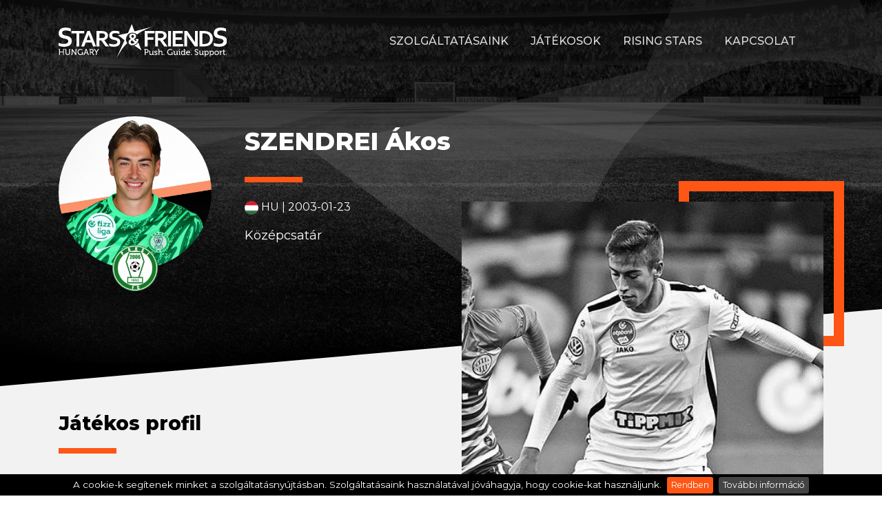

--- FILE ---
content_type: text/html; charset=UTF-8
request_url: https://www.starsandfriends.hu/hu/jatekos/166/szendrei-akos/
body_size: 17055
content:
<!doctype html>
<html lang="hu">
<head>
    <base href="https://www.starsandfriends.hu/" />
	<meta charset="utf-8" />
	<meta name="viewport" content="width=device-width, initial-scale=1, shrink-to-fit=no">
	<title>Stars & Friends Magyarország - Játékosügynökség</title>
	<meta name="description" lang="hu" content="Profi labdarúgók menedzselése, játékosok és sportegyesületek teljes körű képviselete" />
	<meta name="author" content="Stars & Friends Hungary Kft." />
    
	<link rel="shortcut icon" type="image/x-icon" href="pic/favicon.ico" />
	<link rel="apple-touch-icon" href="pic/apple-touch.png" />
	<link rel="image_src" href="https://www.starsandfriends.hu/pic/facebook-share.jpg" />
	<meta name="google-site-verification" content="" />
	
	<meta property="fb:app_id" content="" />
	<meta property="og:type" content="website" />
	<meta property="og:site_name" content="Stars & Friends Hungary Kft." />
	<meta property="og:title" content="Stars & Friends Magyarország - Játékosügynökség" />
	<meta property="og:url" content="https://www.starsandfriends.hu:443/hu/jatekos/166/szendrei-akos/" />
	<meta property="og:description" content="Profi labdarúgók menedzselése, játékosok és sportegyesületek teljes körű képviselete" />
	<meta property="og:image" content="https://www.starsandfriends.hu/pic/facebook-share.jpg" />
	<meta property="og:image:width" content="1200" />
	<meta property="og:image:height" content="627" />
	<meta property="og:locale" content="hu_HU" />

	<meta name="DC.title" lang="hu" content="Stars & Friends Magyarország - Játékosügynökség" />
	<meta name="DC.description" lang="hu" content="Profi labdarúgók menedzselése, játékosok és sportegyesületek teljes körű képviselete" />
	<meta name="geo.region" content="hu" />
	<meta name="geo.placename" content="Hungary" />
	<meta name="DC.publisher" content="Stars & Friends Hungary Kft." />
    

    <!-- Bootstrap CSS -->
    <link rel="stylesheet" href="https://stackpath.bootstrapcdn.com/bootstrap/4.3.1/css/bootstrap.min.css" integrity="sha384-ggOyR0iXCbMQv3Xipma34MD+dH/1fQ784/j6cY/iJTQUOhcWr7x9JvoRxT2MZw1T" crossorigin="anonymous">
    <link rel="stylesheet" href="https://fonts.googleapis.com/css?family=Montserrat:400,500,800&display=swap&subset=latin-ext">
    <link rel="stylesheet" href="https://cdnjs.cloudflare.com/ajax/libs/animate.css/3.7.2/animate.min.css">
    <link rel="stylesheet" href="inc/flag-icon.min.css">
    <link rel="stylesheet" href="inc/theme.css?20200103">
    
    <script src="https://ajax.googleapis.com/ajax/libs/jquery/1.12.4/jquery.min.js"></script>
    
    <!-- Google tag (gtag.js) --> <script async src="https://www.googletagmanager.com/gtag/js?id=G-8V40GMM9Z8"></script> <script> window.dataLayer = window.dataLayer || []; function gtag(){dataLayer.push(arguments);} gtag("js", new Date()); gtag("config", "G-8V40GMM9Z8"); </script>
    
</head>
<body>
    <div class="container no-oh">
        <nav class="navbar navbar-expand-lg navbar-dark">
            <a class="navbar-brand" href="https://www.starsandfriends.hu/">
                <img src="pic/logo-white.svg" alt="Stars & Friends Hungary Kft." />
            </a>


            <div class="collapse navbar-collapse" id="navbarSupportedContent">
                <ul class="navbar-nav ml-auto py-3">
                    <li class="nav-item">
                        <a class="nav-link" href="hu/szolgaltatasaink/">Szolgáltatásaink</a>
                    </li>
                    <li class="nav-item">
                        <a class="nav-link" href="hu/jatekosok/">Játékosok</a>
                    </li>
                    <li class="nav-item">
                        <a class="nav-link" href="hu/rising-stars/">Rising stars</a>
                    </li>
                    <li class="nav-item">
                        <a class="nav-link" href="hu/kapcsolat/">Kapcsolat</a>
                    </li>
                </ul>
            </div>
            <div class="navbar-nav ml-auto mr-3 mr-sm-4">
            </div>
            <button class="navbar-toggler" type="button" data-toggle="collapse" data-target="#navbarSupportedContent"
                aria-controls="navbarSupportedContent" aria-expanded="false" aria-label="Toggle navigation">
                <span class="navbar-toggler-icon"></span>
            </button>
        </nav>
    </div>
    <main>
<section class="header bg-black">
    <div class="container">
        <div class="row justify-content-center">
            <div class="col-6 col-md-4 col-lg-3 pr-lg-5 mb-4 wow flipInY">
                <div class="img-round mb-3">
                    <img src="uploads/img/players/szendrei_18-23-52-32.jpg" alt="SZENDREI Ákos">
                </div>
                <div class="player-team-logo">
                    <div class="">
                        <img class="img-fluid" src="uploads/img/teams/paksi-fc_05-21-19-26.png" alt="Paksi FC">
                    </div>
                </div>
            </div>
            <div class="col-md-8 col-lg-9 pl-lg-0">
                <h1 class="line mb-4 wow fadeInUp" data-wow-delay="100ms">SZENDREI Ákos</h1>
                <div class="mb-3 wow fadeInUp text-white" data-wow-delay="400ms">
					<span class="img-icon round-icon">
						<img src="uploads/img/nations/hun_23-13-12-25.jpg" alt="HU" />
					</span>
					HU | 2003-01-23
				</div>
                <p class="wow fadeInUp" data-wow-delay="600ms">Középcsatár</p>
            </div>
        </div>
    </div>
</section>
<section class="skewed bg-gray">
    <div class="container">
        <div class="row big-gutters">
            <div class="col-lg-7 col-xl-6">
                <h2 class="line mb-5 wow fadeIn" data-wow-delay="200ms">Játékos profil</h2>
                <table class="table table-borderless table-sm wow fadeIn" data-wow-delay="300ms">
                    <tr>
                        <th>Magasság:</th>
                        <td>184 cm</td>
                    </tr>
                    <tr>
                        <th>Poszt:</th>
                        <td>Középcsatár</td>
                    </tr>
                    <tr>
                        <th>Válogatottság:</th>
                        <td>
                            <span class="img-icon round-icon">
				                <img src="uploads/img/nations/hun_23-13-12-25.jpg" alt="HU" />
				            </span>  
				            HUN U19
                        </td>
                    </tr>
                </table>
                <h2 class="line my-5 wow fadeIn" data-wow-delay="400ms">Karrier és eredmények</h2>
                <table class="table table-borderless table-sm f16 wow fadeIn" data-wow-delay="200ms">
                    <tr>
                        <th class="w-50">Jelenlegi klub:</th>
                        <td>
							<div class="img-icon">
								<img src="uploads/img/teams/paksi-fc_05-21-19-26.png" alt="Paksi FC" />
							</div> 
							Paksi FC
						</td>
                    </tr>
                        <tr>
                            <th rowspan="7">Korábbi klubok:</th>
                            <td>
								<div class="img-icon">
									<img class="club-icon" src="uploads/img/teams/paksi-fc_05-21-19-26.png" alt="Paksi FC" />
								</div>  
								Paksi FC
							
							</td>
                        </tr>
                        <tr>
                            <td>
								<div class="img-icon">
									<img src="uploads/img/teams/dac-1904-_05-22-42-43.png" alt="DAC 1904 " />
								</div>
								DAC 1904 
							</td>
                        </tr>
                        <tr>
                            <td>
								<div class="img-icon">
									<img src="uploads/img/teams/mol-fehervar_05-00-00-44.png" alt="Fehérvár FC" />
								</div>
								Fehérvár FC
							</td>
                        </tr>
                        <tr>
                            <td>
								<div class="img-icon">
									<img src="uploads/img/teams/eto-fc-gyor_25-19-05-52.png" alt="ETO FC Győr" />
								</div>
								ETO FC Győr
							</td>
                        </tr>
                        <tr>
                            <td>
								<div class="img-icon">
									<img src="uploads/img/teams/kecskemeti-te_21-22-25-39.png" alt="Kecskeméti TE" />
								</div>
								Kecskeméti TE
							</td>
                        </tr>
                        <tr>
                            <td>
								<div class="img-icon">
									<img src="uploads/img/teams/dac-1904-_05-22-42-43.png" alt="DAC 1904 " />
								</div>
								DAC 1904 
							</td>
                        </tr>
                        <tr>
                            <td>
								<div class="img-icon">
									<img src="uploads/img/teams/mezokovesd-zsory-fc_30-12-51-19.png" alt="Mezőkövesd Zsóry FC" />
								</div>
								Mezőkövesd Zsóry FC
							</td>
                        </tr>
                </table>
            </div>
            <div class="col-lg-5 col-xl-6 mt--12 wow fadeInUp" data-wow-delay="100ms">
                <div class="player-portrait orange-frame w-100 hover">
                    <figure><img src="uploads/img/players/77_szendrei.jpg" alt="SZENDREI Ákos" class="img-fluid w-100"></figure>
					<div id="pitch">
						<img alt="Pitch" src="pic/pitch.svg" />
						<div id="position_1" class="position main" title="Striker">
							<div class="flex align-items-center">ST</div>
						</div>
						<div id="position_2" class="position" title="Left Forward">
							<div class="flex align-items-center">LF</div>
						</div>
						<div id="position_3" class="position" title="2nd Striker">
							<div class="flex align-items-center">2ST</div>
						</div>
						<div id="position_4" class="position" title="Right Forward">
							<div class="flex align-items-center">RF</div>
						</div>
						<div id="position_5" class="position current" title="Left Winger">
							<div class="flex align-items-center">LW</div>
						</div>
						<div id="position_6" class="position" title="Left Attacking Midfilder">
							<div class="flex align-items-center">LAM</div>
						</div>
						<div id="position_7" class="position" title="Attacking Midfilder">
							<div class="flex align-items-center">AM</div>
						</div>
						<div id="position_8" class="position" title="Right Attacking Midfilder">
							<div class="flex align-items-center">RAM</div>
						</div>
						<div id="position_9" class="position current" title="Right Winger">
							<div class="flex align-items-center">RW</div>
						</div>
						<div id="position_10" class="position" title="Left Midfilder">
							<div class="flex align-items-center">LM</div>
						</div>
						<div id="position_11" class="position" title="Left Center Midfielder">
							<div class="flex align-items-center">LCM</div>
						</div>
						<div id="position_12" class="position" title="Right Center Midfielder">
							<div class="flex align-items-center">RCM</div>
						</div>
						<div id="position_13" class="position" title="Right Midfielder">
							<div class="flex align-items-center">RM</div>
						</div>
						<div id="position_14" class="position" title="Left Defensive Midfielder">
							<div class="flex align-items-center">LDM</div>
						</div>
						<div id="position_15" class="position" title="Defensive Midfielder">
							<div class="flex align-items-center">DM</div>
						</div>
						<div id="position_16" class="position" title="Right Defensive Midfielder">
							<div class="flex align-items-center">RDM</div>
						</div>
						<div id="position_17" class="position" title="Left Back">
							<div class="flex align-items-center">LB</div>
						</div>
						<div id="position_18" class="position" title="Left Center Back">
							<div class="flex align-items-center">LCB</div>
						</div>
						<div id="position_19" class="position" title="Center Back">
							<div class="flex align-items-center">CB</div>
						</div>
						<div id="position_20" class="position" title="Right Center Back">
							<div class="flex align-items-center">RCB</div>
						</div>
						<div id="position_21" class="position" title="Right Back">
							<div class="flex align-items-center">RB</div>
						</div>
						<div id="position_22" class="position" title="Goalkeeper">
							<div class="flex align-items-center">GK</div>
						</div>
					</div>
                </div>
                <div class="my-3 text-right">
                    <a href="https://ada1bank.mlsz.hu/player?itemId=314751" class="social social-mlsz social-orange align-middle">Magyar Labdarúgó Szövetség</a>
                    <a href="https://www.transfermarkt.com/akos-szendrei/profil/spieler/699309" class="social social-tm social-orange align-middle">Transfermarkt</a>
                </div>
				
            </div>
        </div>
    </div>
</section>
<section class="skewed bg-white">
    <div class="container">
        <div class="row">
            <div class="col text-center">
                <h1 class="line line-center mb-5 wow fadeInUp">Kérdésed van?</h1>
                <p class="wow fadeInUp mb-5" data-wow-delay="200ms">Vedd fel felünk a kapcsolatot vagy tájékozódj a "Szolgáltatásaink" menüpont alatt.</p>
                <p>
                    <a href="hu/kapcsolat/" class="btn btn-primary btn-animated wow fadeIn" data-wow-delay="400ms"><span>Kapcsolat</span></a>
                    <a href="hu/szolgaltatasaink/" class="btn btn-secondary btn-animated wow fadeIn" data-wow-delay="600ms"><span>Szolgáltatásaink</span></a>
                </p> 
            </div>
        </div>
    </div>
</section>
</main>
<footer clacris="skewed">
    <div class="container">
        <div class="row mb-3">
            <div class="col-md-4 text-center">
                <span class="contact-info">
                    <img src="pic/web.svg" alt=""> Visit: <a href="https://www.soccerassociation.com">Soccer association</a>
                </span>
            </div>
            <div class="col-md-4 text-center">
                <span class="contact-info">
                <img src="pic/web.svg" alt=""> Visit: <a href="https://www.transfermarkt.com/stars-amp-friends-international-holding-gmbh/beraterfirma/berater/10">Transfermarkt</a>
                </span>
            </div>
            <div class="col-md-4 text-center">
                <span class="contact-info">
                <img src="pic/email.svg" alt=""> E-mail: <a href="mailto:&#105;&#110;&#102;&#111;&#64;&#115;&#116;&#97;&#114;&#115;&#97;&#110;&#100;&#102;&#114;&#105;&#101;&#110;&#100;&#115;&#46;&#104;&#117;">&#105;&#110;&#102;&#111;&#64;&#115;&#116;&#97;&#114;&#115;&#97;&#110;&#100;&#102;&#114;&#105;&#101;&#110;&#100;&#115;&#46;&#104;&#117;</a>
                </span>
            </div>
        </div>
        <div class="row">
            <div class="col-12 text-center">
                <a href="https://www.facebook.com/starsandfriendshungary/" class="social social-fb mx-3">fb</a>
                <a href="https://www.instagram.com/starsandfriendshungary/" class="social social-ig mx-3">ig</a>
            </div>
        </div>
        <hr>
        <div class="row mb-3">
            <div class="col-sm-7 text-left">
                <small class="text-muted">Minden jog fenntartva - 2019 Stars & Friends Hungary Kft.</small>
            </div>
            <div class="col-sm-5 text-right">
                <a href="hu/szerzoi-jogi-nyilatkozat/"><small class="text-muted">Adatvédelmi és szerzői jogi nyilatkozat</small></a>
            </div>
        </div>
    </div>
</footer>

<!-- Optional JavaScript -->
<!-- jQuery first, then Popper.js, then Bootstrap JS -->
<script
  src="https://code.jquery.com/jquery-3.2.1.min.js"
  integrity="sha256-hwg4gsxgFZhOsEEamdOYGBf13FyQuiTwlAQgxVSNgt4="
  crossorigin="anonymous"></script>
<script src="https://cdnjs.cloudflare.com/ajax/libs/popper.js/1.14.7/umd/popper.min.js"
    integrity="sha384-UO2eT0CpHqdSJQ6hJty5KVphtPhzWj9WO1clHTMGa3JDZwrnQq4sF86dIHNDz0W1" crossorigin="anonymous">
</script>
<script src="https://stackpath.bootstrapcdn.com/bootstrap/4.3.1/js/bootstrap.min.js"
    integrity="sha384-JjSmVgyd0p3pXB1rRibZUAYoIIy6OrQ6VrjIEaFf/nJGzIxFDsf4x0xIM+B07jRM" crossorigin="anonymous">
</script>
<script src="https://cdnjs.cloudflare.com/ajax/libs/graingert-wow/1.2.2/wow.min.js"></script>
<link rel="stylesheet" type="text/css" href="plugins/cookiebar/jquery.cookiebar.css" />
<script type="text/javascript" src="plugins/cookiebar/jquery.cookiebar.js"></script>
<script type="text/javascript">
    $(document).ready(function(){
        $.cookieBar({
            message: "A cookie-k segítenek minket a szolgáltatásnyújtásban. Szolgáltatásaink használatával jóváhagyja, hogy cookie-kat használjunk.",
            policyButton: true,
            policyText: "További információ",
            policyURL: "hu/szerzoi-jogi-nyilatkozat/",
            acceptText: "Rendben",
            fixed: true,
            bottom: true
        });
    });
</script>

--- FILE ---
content_type: text/css
request_url: https://www.starsandfriends.hu/inc/flag-icon.min.css
body_size: 2812
content:
.flag-icon-background{background-size:contain;background-position:50%;background-repeat:no-repeat}.flag-icon{background-size:contain;background-position:50%;background-repeat:no-repeat;position:relative;display:inline-block;width:1.33333333em;line-height:1em}.flag-icon:before{content:'\00a0'}.flag-icon.flag-icon-squared{width:1em}.flag-icon-ad{background-image:url(../pic/flags/4x3/ad.svg)}.flag-icon-ad.flag-icon-squared{background-image:url(../pic/flags/1x1/ad.svg)}.flag-icon-ae{background-image:url(../pic/flags/4x3/ae.svg)}.flag-icon-ae.flag-icon-squared{background-image:url(../pic/flags/1x1/ae.svg)}.flag-icon-af{background-image:url(../pic/flags/4x3/af.svg)}.flag-icon-af.flag-icon-squared{background-image:url(../pic/flags/1x1/af.svg)}.flag-icon-ag{background-image:url(../pic/flags/4x3/ag.svg)}.flag-icon-ag.flag-icon-squared{background-image:url(../pic/flags/1x1/ag.svg)}.flag-icon-ai{background-image:url(../pic/flags/4x3/ai.svg)}.flag-icon-ai.flag-icon-squared{background-image:url(../pic/flags/1x1/ai.svg)}.flag-icon-al{background-image:url(../pic/flags/4x3/al.svg)}.flag-icon-al.flag-icon-squared{background-image:url(../pic/flags/1x1/al.svg)}.flag-icon-am{background-image:url(../pic/flags/4x3/am.svg)}.flag-icon-am.flag-icon-squared{background-image:url(../pic/flags/1x1/am.svg)}.flag-icon-ao{background-image:url(../pic/flags/4x3/ao.svg)}.flag-icon-ao.flag-icon-squared{background-image:url(../pic/flags/1x1/ao.svg)}.flag-icon-aq{background-image:url(../pic/flags/4x3/aq.svg)}.flag-icon-aq.flag-icon-squared{background-image:url(../pic/flags/1x1/aq.svg)}.flag-icon-ar{background-image:url(../pic/flags/4x3/ar.svg)}.flag-icon-ar.flag-icon-squared{background-image:url(../pic/flags/1x1/ar.svg)}.flag-icon-as{background-image:url(../pic/flags/4x3/as.svg)}.flag-icon-as.flag-icon-squared{background-image:url(../pic/flags/1x1/as.svg)}.flag-icon-at{background-image:url(../pic/flags/4x3/at.svg)}.flag-icon-at.flag-icon-squared{background-image:url(../pic/flags/1x1/at.svg)}.flag-icon-au{background-image:url(../pic/flags/4x3/au.svg)}.flag-icon-au.flag-icon-squared{background-image:url(../pic/flags/1x1/au.svg)}.flag-icon-aw{background-image:url(../pic/flags/4x3/aw.svg)}.flag-icon-aw.flag-icon-squared{background-image:url(../pic/flags/1x1/aw.svg)}.flag-icon-ax{background-image:url(../pic/flags/4x3/ax.svg)}.flag-icon-ax.flag-icon-squared{background-image:url(../pic/flags/1x1/ax.svg)}.flag-icon-az{background-image:url(../pic/flags/4x3/az.svg)}.flag-icon-az.flag-icon-squared{background-image:url(../pic/flags/1x1/az.svg)}.flag-icon-ba{background-image:url(../pic/flags/4x3/ba.svg)}.flag-icon-ba.flag-icon-squared{background-image:url(../pic/flags/1x1/ba.svg)}.flag-icon-bb{background-image:url(../pic/flags/4x3/bb.svg)}.flag-icon-bb.flag-icon-squared{background-image:url(../pic/flags/1x1/bb.svg)}.flag-icon-bd{background-image:url(../pic/flags/4x3/bd.svg)}.flag-icon-bd.flag-icon-squared{background-image:url(../pic/flags/1x1/bd.svg)}.flag-icon-be{background-image:url(../pic/flags/4x3/be.svg)}.flag-icon-be.flag-icon-squared{background-image:url(../pic/flags/1x1/be.svg)}.flag-icon-bf{background-image:url(../pic/flags/4x3/bf.svg)}.flag-icon-bf.flag-icon-squared{background-image:url(../pic/flags/1x1/bf.svg)}.flag-icon-bg{background-image:url(../pic/flags/4x3/bg.svg)}.flag-icon-bg.flag-icon-squared{background-image:url(../pic/flags/1x1/bg.svg)}.flag-icon-bh{background-image:url(../pic/flags/4x3/bh.svg)}.flag-icon-bh.flag-icon-squared{background-image:url(../pic/flags/1x1/bh.svg)}.flag-icon-bi{background-image:url(../pic/flags/4x3/bi.svg)}.flag-icon-bi.flag-icon-squared{background-image:url(../pic/flags/1x1/bi.svg)}.flag-icon-bj{background-image:url(../pic/flags/4x3/bj.svg)}.flag-icon-bj.flag-icon-squared{background-image:url(../pic/flags/1x1/bj.svg)}.flag-icon-bl{background-image:url(../pic/flags/4x3/bl.svg)}.flag-icon-bl.flag-icon-squared{background-image:url(../pic/flags/1x1/bl.svg)}.flag-icon-bm{background-image:url(../pic/flags/4x3/bm.svg)}.flag-icon-bm.flag-icon-squared{background-image:url(../pic/flags/1x1/bm.svg)}.flag-icon-bn{background-image:url(../pic/flags/4x3/bn.svg)}.flag-icon-bn.flag-icon-squared{background-image:url(../pic/flags/1x1/bn.svg)}.flag-icon-bo{background-image:url(../pic/flags/4x3/bo.svg)}.flag-icon-bo.flag-icon-squared{background-image:url(../pic/flags/1x1/bo.svg)}.flag-icon-bq{background-image:url(../pic/flags/4x3/bq.svg)}.flag-icon-bq.flag-icon-squared{background-image:url(../pic/flags/1x1/bq.svg)}.flag-icon-br{background-image:url(../pic/flags/4x3/br.svg)}.flag-icon-br.flag-icon-squared{background-image:url(../pic/flags/1x1/br.svg)}.flag-icon-bs{background-image:url(../pic/flags/4x3/bs.svg)}.flag-icon-bs.flag-icon-squared{background-image:url(../pic/flags/1x1/bs.svg)}.flag-icon-bt{background-image:url(../pic/flags/4x3/bt.svg)}.flag-icon-bt.flag-icon-squared{background-image:url(../pic/flags/1x1/bt.svg)}.flag-icon-bv{background-image:url(../pic/flags/4x3/bv.svg)}.flag-icon-bv.flag-icon-squared{background-image:url(../pic/flags/1x1/bv.svg)}.flag-icon-bw{background-image:url(../pic/flags/4x3/bw.svg)}.flag-icon-bw.flag-icon-squared{background-image:url(../pic/flags/1x1/bw.svg)}.flag-icon-by{background-image:url(../pic/flags/4x3/by.svg)}.flag-icon-by.flag-icon-squared{background-image:url(../pic/flags/1x1/by.svg)}.flag-icon-bz{background-image:url(../pic/flags/4x3/bz.svg)}.flag-icon-bz.flag-icon-squared{background-image:url(../pic/flags/1x1/bz.svg)}.flag-icon-ca{background-image:url(../pic/flags/4x3/ca.svg)}.flag-icon-ca.flag-icon-squared{background-image:url(../pic/flags/1x1/ca.svg)}.flag-icon-cc{background-image:url(../pic/flags/4x3/cc.svg)}.flag-icon-cc.flag-icon-squared{background-image:url(../pic/flags/1x1/cc.svg)}.flag-icon-cd{background-image:url(../pic/flags/4x3/cd.svg)}.flag-icon-cd.flag-icon-squared{background-image:url(../pic/flags/1x1/cd.svg)}.flag-icon-cf{background-image:url(../pic/flags/4x3/cf.svg)}.flag-icon-cf.flag-icon-squared{background-image:url(../pic/flags/1x1/cf.svg)}.flag-icon-cg{background-image:url(../pic/flags/4x3/cg.svg)}.flag-icon-cg.flag-icon-squared{background-image:url(../pic/flags/1x1/cg.svg)}.flag-icon-ch{background-image:url(../pic/flags/4x3/ch.svg)}.flag-icon-ch.flag-icon-squared{background-image:url(../pic/flags/1x1/ch.svg)}.flag-icon-ci{background-image:url(../pic/flags/4x3/ci.svg)}.flag-icon-ci.flag-icon-squared{background-image:url(../pic/flags/1x1/ci.svg)}.flag-icon-ck{background-image:url(../pic/flags/4x3/ck.svg)}.flag-icon-ck.flag-icon-squared{background-image:url(../pic/flags/1x1/ck.svg)}.flag-icon-cl{background-image:url(../pic/flags/4x3/cl.svg)}.flag-icon-cl.flag-icon-squared{background-image:url(../pic/flags/1x1/cl.svg)}.flag-icon-cm{background-image:url(../pic/flags/4x3/cm.svg)}.flag-icon-cm.flag-icon-squared{background-image:url(../pic/flags/1x1/cm.svg)}.flag-icon-cn{background-image:url(../pic/flags/4x3/cn.svg)}.flag-icon-cn.flag-icon-squared{background-image:url(../pic/flags/1x1/cn.svg)}.flag-icon-co{background-image:url(../pic/flags/4x3/co.svg)}.flag-icon-co.flag-icon-squared{background-image:url(../pic/flags/1x1/co.svg)}.flag-icon-cr{background-image:url(../pic/flags/4x3/cr.svg)}.flag-icon-cr.flag-icon-squared{background-image:url(../pic/flags/1x1/cr.svg)}.flag-icon-cu{background-image:url(../pic/flags/4x3/cu.svg)}.flag-icon-cu.flag-icon-squared{background-image:url(../pic/flags/1x1/cu.svg)}.flag-icon-cv{background-image:url(../pic/flags/4x3/cv.svg)}.flag-icon-cv.flag-icon-squared{background-image:url(../pic/flags/1x1/cv.svg)}.flag-icon-cw{background-image:url(../pic/flags/4x3/cw.svg)}.flag-icon-cw.flag-icon-squared{background-image:url(../pic/flags/1x1/cw.svg)}.flag-icon-cx{background-image:url(../pic/flags/4x3/cx.svg)}.flag-icon-cx.flag-icon-squared{background-image:url(../pic/flags/1x1/cx.svg)}.flag-icon-cy{background-image:url(../pic/flags/4x3/cy.svg)}.flag-icon-cy.flag-icon-squared{background-image:url(../pic/flags/1x1/cy.svg)}.flag-icon-cz{background-image:url(../pic/flags/4x3/cz.svg)}.flag-icon-cz.flag-icon-squared{background-image:url(../pic/flags/1x1/cz.svg)}.flag-icon-de{background-image:url(../pic/flags/4x3/de.svg)}.flag-icon-de.flag-icon-squared{background-image:url(../pic/flags/1x1/de.svg)}.flag-icon-dj{background-image:url(../pic/flags/4x3/dj.svg)}.flag-icon-dj.flag-icon-squared{background-image:url(../pic/flags/1x1/dj.svg)}.flag-icon-dk{background-image:url(../pic/flags/4x3/dk.svg)}.flag-icon-dk.flag-icon-squared{background-image:url(../pic/flags/1x1/dk.svg)}.flag-icon-dm{background-image:url(../pic/flags/4x3/dm.svg)}.flag-icon-dm.flag-icon-squared{background-image:url(../pic/flags/1x1/dm.svg)}.flag-icon-do{background-image:url(../pic/flags/4x3/do.svg)}.flag-icon-do.flag-icon-squared{background-image:url(../pic/flags/1x1/do.svg)}.flag-icon-dz{background-image:url(../pic/flags/4x3/dz.svg)}.flag-icon-dz.flag-icon-squared{background-image:url(../pic/flags/1x1/dz.svg)}.flag-icon-ec{background-image:url(../pic/flags/4x3/ec.svg)}.flag-icon-ec.flag-icon-squared{background-image:url(../pic/flags/1x1/ec.svg)}.flag-icon-ee{background-image:url(../pic/flags/4x3/ee.svg)}.flag-icon-ee.flag-icon-squared{background-image:url(../pic/flags/1x1/ee.svg)}.flag-icon-eg{background-image:url(../pic/flags/4x3/eg.svg)}.flag-icon-eg.flag-icon-squared{background-image:url(../pic/flags/1x1/eg.svg)}.flag-icon-eh{background-image:url(../pic/flags/4x3/eh.svg)}.flag-icon-eh.flag-icon-squared{background-image:url(../pic/flags/1x1/eh.svg)}.flag-icon-er{background-image:url(../pic/flags/4x3/er.svg)}.flag-icon-er.flag-icon-squared{background-image:url(../pic/flags/1x1/er.svg)}.flag-icon-es{background-image:url(../pic/flags/4x3/es.svg)}.flag-icon-es.flag-icon-squared{background-image:url(../pic/flags/1x1/es.svg)}.flag-icon-et{background-image:url(../pic/flags/4x3/et.svg)}.flag-icon-et.flag-icon-squared{background-image:url(../pic/flags/1x1/et.svg)}.flag-icon-fi{background-image:url(../pic/flags/4x3/fi.svg)}.flag-icon-fi.flag-icon-squared{background-image:url(../pic/flags/1x1/fi.svg)}.flag-icon-fj{background-image:url(../pic/flags/4x3/fj.svg)}.flag-icon-fj.flag-icon-squared{background-image:url(../pic/flags/1x1/fj.svg)}.flag-icon-fk{background-image:url(../pic/flags/4x3/fk.svg)}.flag-icon-fk.flag-icon-squared{background-image:url(../pic/flags/1x1/fk.svg)}.flag-icon-fm{background-image:url(../pic/flags/4x3/fm.svg)}.flag-icon-fm.flag-icon-squared{background-image:url(../pic/flags/1x1/fm.svg)}.flag-icon-fo{background-image:url(../pic/flags/4x3/fo.svg)}.flag-icon-fo.flag-icon-squared{background-image:url(../pic/flags/1x1/fo.svg)}.flag-icon-fr{background-image:url(../pic/flags/4x3/fr.svg)}.flag-icon-fr.flag-icon-squared{background-image:url(../pic/flags/1x1/fr.svg)}.flag-icon-ga{background-image:url(../pic/flags/4x3/ga.svg)}.flag-icon-ga.flag-icon-squared{background-image:url(../pic/flags/1x1/ga.svg)}.flag-icon-gb{background-image:url(../pic/flags/4x3/gb.svg)}.flag-icon-gb.flag-icon-squared{background-image:url(../pic/flags/1x1/gb.svg)}.flag-icon-gd{background-image:url(../pic/flags/4x3/gd.svg)}.flag-icon-gd.flag-icon-squared{background-image:url(../pic/flags/1x1/gd.svg)}.flag-icon-ge{background-image:url(../pic/flags/4x3/ge.svg)}.flag-icon-ge.flag-icon-squared{background-image:url(../pic/flags/1x1/ge.svg)}.flag-icon-gf{background-image:url(../pic/flags/4x3/gf.svg)}.flag-icon-gf.flag-icon-squared{background-image:url(../pic/flags/1x1/gf.svg)}.flag-icon-gg{background-image:url(../pic/flags/4x3/gg.svg)}.flag-icon-gg.flag-icon-squared{background-image:url(../pic/flags/1x1/gg.svg)}.flag-icon-gh{background-image:url(../pic/flags/4x3/gh.svg)}.flag-icon-gh.flag-icon-squared{background-image:url(../pic/flags/1x1/gh.svg)}.flag-icon-gi{background-image:url(../pic/flags/4x3/gi.svg)}.flag-icon-gi.flag-icon-squared{background-image:url(../pic/flags/1x1/gi.svg)}.flag-icon-gl{background-image:url(../pic/flags/4x3/gl.svg)}.flag-icon-gl.flag-icon-squared{background-image:url(../pic/flags/1x1/gl.svg)}.flag-icon-gm{background-image:url(../pic/flags/4x3/gm.svg)}.flag-icon-gm.flag-icon-squared{background-image:url(../pic/flags/1x1/gm.svg)}.flag-icon-gn{background-image:url(../pic/flags/4x3/gn.svg)}.flag-icon-gn.flag-icon-squared{background-image:url(../pic/flags/1x1/gn.svg)}.flag-icon-gp{background-image:url(../pic/flags/4x3/gp.svg)}.flag-icon-gp.flag-icon-squared{background-image:url(../pic/flags/1x1/gp.svg)}.flag-icon-gq{background-image:url(../pic/flags/4x3/gq.svg)}.flag-icon-gq.flag-icon-squared{background-image:url(../pic/flags/1x1/gq.svg)}.flag-icon-gr{background-image:url(../pic/flags/4x3/gr.svg)}.flag-icon-gr.flag-icon-squared{background-image:url(../pic/flags/1x1/gr.svg)}.flag-icon-gs{background-image:url(../pic/flags/4x3/gs.svg)}.flag-icon-gs.flag-icon-squared{background-image:url(../pic/flags/1x1/gs.svg)}.flag-icon-gt{background-image:url(../pic/flags/4x3/gt.svg)}.flag-icon-gt.flag-icon-squared{background-image:url(../pic/flags/1x1/gt.svg)}.flag-icon-gu{background-image:url(../pic/flags/4x3/gu.svg)}.flag-icon-gu.flag-icon-squared{background-image:url(../pic/flags/1x1/gu.svg)}.flag-icon-gw{background-image:url(../pic/flags/4x3/gw.svg)}.flag-icon-gw.flag-icon-squared{background-image:url(../pic/flags/1x1/gw.svg)}.flag-icon-gy{background-image:url(../pic/flags/4x3/gy.svg)}.flag-icon-gy.flag-icon-squared{background-image:url(../pic/flags/1x1/gy.svg)}.flag-icon-hk{background-image:url(../pic/flags/4x3/hk.svg)}.flag-icon-hk.flag-icon-squared{background-image:url(../pic/flags/1x1/hk.svg)}.flag-icon-hm{background-image:url(../pic/flags/4x3/hm.svg)}.flag-icon-hm.flag-icon-squared{background-image:url(../pic/flags/1x1/hm.svg)}.flag-icon-hn{background-image:url(../pic/flags/4x3/hn.svg)}.flag-icon-hn.flag-icon-squared{background-image:url(../pic/flags/1x1/hn.svg)}.flag-icon-hr{background-image:url(../pic/flags/4x3/hr.svg)}.flag-icon-hr.flag-icon-squared{background-image:url(../pic/flags/1x1/hr.svg)}.flag-icon-ht{background-image:url(../pic/flags/4x3/ht.svg)}.flag-icon-ht.flag-icon-squared{background-image:url(../pic/flags/1x1/ht.svg)}.flag-icon-hu{background-image:url(../pic/flags/4x3/hu.svg)}.flag-icon-hu.flag-icon-squared{background-image:url(../pic/flags/1x1/hu.svg)}.flag-icon-id{background-image:url(../pic/flags/4x3/id.svg)}.flag-icon-id.flag-icon-squared{background-image:url(../pic/flags/1x1/id.svg)}.flag-icon-ie{background-image:url(../pic/flags/4x3/ie.svg)}.flag-icon-ie.flag-icon-squared{background-image:url(../pic/flags/1x1/ie.svg)}.flag-icon-il{background-image:url(../pic/flags/4x3/il.svg)}.flag-icon-il.flag-icon-squared{background-image:url(../pic/flags/1x1/il.svg)}.flag-icon-im{background-image:url(../pic/flags/4x3/im.svg)}.flag-icon-im.flag-icon-squared{background-image:url(../pic/flags/1x1/im.svg)}.flag-icon-in{background-image:url(../pic/flags/4x3/in.svg)}.flag-icon-in.flag-icon-squared{background-image:url(../pic/flags/1x1/in.svg)}.flag-icon-io{background-image:url(../pic/flags/4x3/io.svg)}.flag-icon-io.flag-icon-squared{background-image:url(../pic/flags/1x1/io.svg)}.flag-icon-iq{background-image:url(../pic/flags/4x3/iq.svg)}.flag-icon-iq.flag-icon-squared{background-image:url(../pic/flags/1x1/iq.svg)}.flag-icon-ir{background-image:url(../pic/flags/4x3/ir.svg)}.flag-icon-ir.flag-icon-squared{background-image:url(../pic/flags/1x1/ir.svg)}.flag-icon-is{background-image:url(../pic/flags/4x3/is.svg)}.flag-icon-is.flag-icon-squared{background-image:url(../pic/flags/1x1/is.svg)}.flag-icon-it{background-image:url(../pic/flags/4x3/it.svg)}.flag-icon-it.flag-icon-squared{background-image:url(../pic/flags/1x1/it.svg)}.flag-icon-je{background-image:url(../pic/flags/4x3/je.svg)}.flag-icon-je.flag-icon-squared{background-image:url(../pic/flags/1x1/je.svg)}.flag-icon-jm{background-image:url(../pic/flags/4x3/jm.svg)}.flag-icon-jm.flag-icon-squared{background-image:url(../pic/flags/1x1/jm.svg)}.flag-icon-jo{background-image:url(../pic/flags/4x3/jo.svg)}.flag-icon-jo.flag-icon-squared{background-image:url(../pic/flags/1x1/jo.svg)}.flag-icon-jp{background-image:url(../pic/flags/4x3/jp.svg)}.flag-icon-jp.flag-icon-squared{background-image:url(../pic/flags/1x1/jp.svg)}.flag-icon-ke{background-image:url(../pic/flags/4x3/ke.svg)}.flag-icon-ke.flag-icon-squared{background-image:url(../pic/flags/1x1/ke.svg)}.flag-icon-kg{background-image:url(../pic/flags/4x3/kg.svg)}.flag-icon-kg.flag-icon-squared{background-image:url(../pic/flags/1x1/kg.svg)}.flag-icon-kh{background-image:url(../pic/flags/4x3/kh.svg)}.flag-icon-kh.flag-icon-squared{background-image:url(../pic/flags/1x1/kh.svg)}.flag-icon-ki{background-image:url(../pic/flags/4x3/ki.svg)}.flag-icon-ki.flag-icon-squared{background-image:url(../pic/flags/1x1/ki.svg)}.flag-icon-km{background-image:url(../pic/flags/4x3/km.svg)}.flag-icon-km.flag-icon-squared{background-image:url(../pic/flags/1x1/km.svg)}.flag-icon-kn{background-image:url(../pic/flags/4x3/kn.svg)}.flag-icon-kn.flag-icon-squared{background-image:url(../pic/flags/1x1/kn.svg)}.flag-icon-kp{background-image:url(../pic/flags/4x3/kp.svg)}.flag-icon-kp.flag-icon-squared{background-image:url(../pic/flags/1x1/kp.svg)}.flag-icon-kr{background-image:url(../pic/flags/4x3/kr.svg)}.flag-icon-kr.flag-icon-squared{background-image:url(../pic/flags/1x1/kr.svg)}.flag-icon-kw{background-image:url(../pic/flags/4x3/kw.svg)}.flag-icon-kw.flag-icon-squared{background-image:url(../pic/flags/1x1/kw.svg)}.flag-icon-ky{background-image:url(../pic/flags/4x3/ky.svg)}.flag-icon-ky.flag-icon-squared{background-image:url(../pic/flags/1x1/ky.svg)}.flag-icon-kz{background-image:url(../pic/flags/4x3/kz.svg)}.flag-icon-kz.flag-icon-squared{background-image:url(../pic/flags/1x1/kz.svg)}.flag-icon-la{background-image:url(../pic/flags/4x3/la.svg)}.flag-icon-la.flag-icon-squared{background-image:url(../pic/flags/1x1/la.svg)}.flag-icon-lb{background-image:url(../pic/flags/4x3/lb.svg)}.flag-icon-lb.flag-icon-squared{background-image:url(../pic/flags/1x1/lb.svg)}.flag-icon-lc{background-image:url(../pic/flags/4x3/lc.svg)}.flag-icon-lc.flag-icon-squared{background-image:url(../pic/flags/1x1/lc.svg)}.flag-icon-li{background-image:url(../pic/flags/4x3/li.svg)}.flag-icon-li.flag-icon-squared{background-image:url(../pic/flags/1x1/li.svg)}.flag-icon-lk{background-image:url(../pic/flags/4x3/lk.svg)}.flag-icon-lk.flag-icon-squared{background-image:url(../pic/flags/1x1/lk.svg)}.flag-icon-lr{background-image:url(../pic/flags/4x3/lr.svg)}.flag-icon-lr.flag-icon-squared{background-image:url(../pic/flags/1x1/lr.svg)}.flag-icon-ls{background-image:url(../pic/flags/4x3/ls.svg)}.flag-icon-ls.flag-icon-squared{background-image:url(../pic/flags/1x1/ls.svg)}.flag-icon-lt{background-image:url(../pic/flags/4x3/lt.svg)}.flag-icon-lt.flag-icon-squared{background-image:url(../pic/flags/1x1/lt.svg)}.flag-icon-lu{background-image:url(../pic/flags/4x3/lu.svg)}.flag-icon-lu.flag-icon-squared{background-image:url(../pic/flags/1x1/lu.svg)}.flag-icon-lv{background-image:url(../pic/flags/4x3/lv.svg)}.flag-icon-lv.flag-icon-squared{background-image:url(../pic/flags/1x1/lv.svg)}.flag-icon-ly{background-image:url(../pic/flags/4x3/ly.svg)}.flag-icon-ly.flag-icon-squared{background-image:url(../pic/flags/1x1/ly.svg)}.flag-icon-ma{background-image:url(../pic/flags/4x3/ma.svg)}.flag-icon-ma.flag-icon-squared{background-image:url(../pic/flags/1x1/ma.svg)}.flag-icon-mc{background-image:url(../pic/flags/4x3/mc.svg)}.flag-icon-mc.flag-icon-squared{background-image:url(../pic/flags/1x1/mc.svg)}.flag-icon-md{background-image:url(../pic/flags/4x3/md.svg)}.flag-icon-md.flag-icon-squared{background-image:url(../pic/flags/1x1/md.svg)}.flag-icon-me{background-image:url(../pic/flags/4x3/me.svg)}.flag-icon-me.flag-icon-squared{background-image:url(../pic/flags/1x1/me.svg)}.flag-icon-mf{background-image:url(../pic/flags/4x3/mf.svg)}.flag-icon-mf.flag-icon-squared{background-image:url(../pic/flags/1x1/mf.svg)}.flag-icon-mg{background-image:url(../pic/flags/4x3/mg.svg)}.flag-icon-mg.flag-icon-squared{background-image:url(../pic/flags/1x1/mg.svg)}.flag-icon-mh{background-image:url(../pic/flags/4x3/mh.svg)}.flag-icon-mh.flag-icon-squared{background-image:url(../pic/flags/1x1/mh.svg)}.flag-icon-mk{background-image:url(../pic/flags/4x3/mk.svg)}.flag-icon-mk.flag-icon-squared{background-image:url(../pic/flags/1x1/mk.svg)}.flag-icon-ml{background-image:url(../pic/flags/4x3/ml.svg)}.flag-icon-ml.flag-icon-squared{background-image:url(../pic/flags/1x1/ml.svg)}.flag-icon-mm{background-image:url(../pic/flags/4x3/mm.svg)}.flag-icon-mm.flag-icon-squared{background-image:url(../pic/flags/1x1/mm.svg)}.flag-icon-mn{background-image:url(../pic/flags/4x3/mn.svg)}.flag-icon-mn.flag-icon-squared{background-image:url(../pic/flags/1x1/mn.svg)}.flag-icon-mo{background-image:url(../pic/flags/4x3/mo.svg)}.flag-icon-mo.flag-icon-squared{background-image:url(../pic/flags/1x1/mo.svg)}.flag-icon-mp{background-image:url(../pic/flags/4x3/mp.svg)}.flag-icon-mp.flag-icon-squared{background-image:url(../pic/flags/1x1/mp.svg)}.flag-icon-mq{background-image:url(../pic/flags/4x3/mq.svg)}.flag-icon-mq.flag-icon-squared{background-image:url(../pic/flags/1x1/mq.svg)}.flag-icon-mr{background-image:url(../pic/flags/4x3/mr.svg)}.flag-icon-mr.flag-icon-squared{background-image:url(../pic/flags/1x1/mr.svg)}.flag-icon-ms{background-image:url(../pic/flags/4x3/ms.svg)}.flag-icon-ms.flag-icon-squared{background-image:url(../pic/flags/1x1/ms.svg)}.flag-icon-mt{background-image:url(../pic/flags/4x3/mt.svg)}.flag-icon-mt.flag-icon-squared{background-image:url(../pic/flags/1x1/mt.svg)}.flag-icon-mu{background-image:url(../pic/flags/4x3/mu.svg)}.flag-icon-mu.flag-icon-squared{background-image:url(../pic/flags/1x1/mu.svg)}.flag-icon-mv{background-image:url(../pic/flags/4x3/mv.svg)}.flag-icon-mv.flag-icon-squared{background-image:url(../pic/flags/1x1/mv.svg)}.flag-icon-mw{background-image:url(../pic/flags/4x3/mw.svg)}.flag-icon-mw.flag-icon-squared{background-image:url(../pic/flags/1x1/mw.svg)}.flag-icon-mx{background-image:url(../pic/flags/4x3/mx.svg)}.flag-icon-mx.flag-icon-squared{background-image:url(../pic/flags/1x1/mx.svg)}.flag-icon-my{background-image:url(../pic/flags/4x3/my.svg)}.flag-icon-my.flag-icon-squared{background-image:url(../pic/flags/1x1/my.svg)}.flag-icon-mz{background-image:url(../pic/flags/4x3/mz.svg)}.flag-icon-mz.flag-icon-squared{background-image:url(../pic/flags/1x1/mz.svg)}.flag-icon-na{background-image:url(../pic/flags/4x3/na.svg)}.flag-icon-na.flag-icon-squared{background-image:url(../pic/flags/1x1/na.svg)}.flag-icon-nc{background-image:url(../pic/flags/4x3/nc.svg)}.flag-icon-nc.flag-icon-squared{background-image:url(../pic/flags/1x1/nc.svg)}.flag-icon-ne{background-image:url(../pic/flags/4x3/ne.svg)}.flag-icon-ne.flag-icon-squared{background-image:url(../pic/flags/1x1/ne.svg)}.flag-icon-nf{background-image:url(../pic/flags/4x3/nf.svg)}.flag-icon-nf.flag-icon-squared{background-image:url(../pic/flags/1x1/nf.svg)}.flag-icon-ng{background-image:url(../pic/flags/4x3/ng.svg)}.flag-icon-ng.flag-icon-squared{background-image:url(../pic/flags/1x1/ng.svg)}.flag-icon-ni{background-image:url(../pic/flags/4x3/ni.svg)}.flag-icon-ni.flag-icon-squared{background-image:url(../pic/flags/1x1/ni.svg)}.flag-icon-nl{background-image:url(../pic/flags/4x3/nl.svg)}.flag-icon-nl.flag-icon-squared{background-image:url(../pic/flags/1x1/nl.svg)}.flag-icon-no{background-image:url(../pic/flags/4x3/no.svg)}.flag-icon-no.flag-icon-squared{background-image:url(../pic/flags/1x1/no.svg)}.flag-icon-np{background-image:url(../pic/flags/4x3/np.svg)}.flag-icon-np.flag-icon-squared{background-image:url(../pic/flags/1x1/np.svg)}.flag-icon-nr{background-image:url(../pic/flags/4x3/nr.svg)}.flag-icon-nr.flag-icon-squared{background-image:url(../pic/flags/1x1/nr.svg)}.flag-icon-nu{background-image:url(../pic/flags/4x3/nu.svg)}.flag-icon-nu.flag-icon-squared{background-image:url(../pic/flags/1x1/nu.svg)}.flag-icon-nz{background-image:url(../pic/flags/4x3/nz.svg)}.flag-icon-nz.flag-icon-squared{background-image:url(../pic/flags/1x1/nz.svg)}.flag-icon-om{background-image:url(../pic/flags/4x3/om.svg)}.flag-icon-om.flag-icon-squared{background-image:url(../pic/flags/1x1/om.svg)}.flag-icon-pa{background-image:url(../pic/flags/4x3/pa.svg)}.flag-icon-pa.flag-icon-squared{background-image:url(../pic/flags/1x1/pa.svg)}.flag-icon-pe{background-image:url(../pic/flags/4x3/pe.svg)}.flag-icon-pe.flag-icon-squared{background-image:url(../pic/flags/1x1/pe.svg)}.flag-icon-pf{background-image:url(../pic/flags/4x3/pf.svg)}.flag-icon-pf.flag-icon-squared{background-image:url(../pic/flags/1x1/pf.svg)}.flag-icon-pg{background-image:url(../pic/flags/4x3/pg.svg)}.flag-icon-pg.flag-icon-squared{background-image:url(../pic/flags/1x1/pg.svg)}.flag-icon-ph{background-image:url(../pic/flags/4x3/ph.svg)}.flag-icon-ph.flag-icon-squared{background-image:url(../pic/flags/1x1/ph.svg)}.flag-icon-pk{background-image:url(../pic/flags/4x3/pk.svg)}.flag-icon-pk.flag-icon-squared{background-image:url(../pic/flags/1x1/pk.svg)}.flag-icon-pl{background-image:url(../pic/flags/4x3/pl.svg)}.flag-icon-pl.flag-icon-squared{background-image:url(../pic/flags/1x1/pl.svg)}.flag-icon-pm{background-image:url(../pic/flags/4x3/pm.svg)}.flag-icon-pm.flag-icon-squared{background-image:url(../pic/flags/1x1/pm.svg)}.flag-icon-pn{background-image:url(../pic/flags/4x3/pn.svg)}.flag-icon-pn.flag-icon-squared{background-image:url(../pic/flags/1x1/pn.svg)}.flag-icon-pr{background-image:url(../pic/flags/4x3/pr.svg)}.flag-icon-pr.flag-icon-squared{background-image:url(../pic/flags/1x1/pr.svg)}.flag-icon-ps{background-image:url(../pic/flags/4x3/ps.svg)}.flag-icon-ps.flag-icon-squared{background-image:url(../pic/flags/1x1/ps.svg)}.flag-icon-pt{background-image:url(../pic/flags/4x3/pt.svg)}.flag-icon-pt.flag-icon-squared{background-image:url(../pic/flags/1x1/pt.svg)}.flag-icon-pw{background-image:url(../pic/flags/4x3/pw.svg)}.flag-icon-pw.flag-icon-squared{background-image:url(../pic/flags/1x1/pw.svg)}.flag-icon-py{background-image:url(../pic/flags/4x3/py.svg)}.flag-icon-py.flag-icon-squared{background-image:url(../pic/flags/1x1/py.svg)}.flag-icon-qa{background-image:url(../pic/flags/4x3/qa.svg)}.flag-icon-qa.flag-icon-squared{background-image:url(../pic/flags/1x1/qa.svg)}.flag-icon-re{background-image:url(../pic/flags/4x3/re.svg)}.flag-icon-re.flag-icon-squared{background-image:url(../pic/flags/1x1/re.svg)}.flag-icon-ro{background-image:url(../pic/flags/4x3/ro.svg)}.flag-icon-ro.flag-icon-squared{background-image:url(../pic/flags/1x1/ro.svg)}.flag-icon-rs{background-image:url(../pic/flags/4x3/rs.svg)}.flag-icon-rs.flag-icon-squared{background-image:url(../pic/flags/1x1/rs.svg)}.flag-icon-ru{background-image:url(../pic/flags/4x3/ru.svg)}.flag-icon-ru.flag-icon-squared{background-image:url(../pic/flags/1x1/ru.svg)}.flag-icon-rw{background-image:url(../pic/flags/4x3/rw.svg)}.flag-icon-rw.flag-icon-squared{background-image:url(../pic/flags/1x1/rw.svg)}.flag-icon-sa{background-image:url(../pic/flags/4x3/sa.svg)}.flag-icon-sa.flag-icon-squared{background-image:url(../pic/flags/1x1/sa.svg)}.flag-icon-sb{background-image:url(../pic/flags/4x3/sb.svg)}.flag-icon-sb.flag-icon-squared{background-image:url(../pic/flags/1x1/sb.svg)}.flag-icon-sc{background-image:url(../pic/flags/4x3/sc.svg)}.flag-icon-sc.flag-icon-squared{background-image:url(../pic/flags/1x1/sc.svg)}.flag-icon-sd{background-image:url(../pic/flags/4x3/sd.svg)}.flag-icon-sd.flag-icon-squared{background-image:url(../pic/flags/1x1/sd.svg)}.flag-icon-se{background-image:url(../pic/flags/4x3/se.svg)}.flag-icon-se.flag-icon-squared{background-image:url(../pic/flags/1x1/se.svg)}.flag-icon-sg{background-image:url(../pic/flags/4x3/sg.svg)}.flag-icon-sg.flag-icon-squared{background-image:url(../pic/flags/1x1/sg.svg)}.flag-icon-sh{background-image:url(../pic/flags/4x3/sh.svg)}.flag-icon-sh.flag-icon-squared{background-image:url(../pic/flags/1x1/sh.svg)}.flag-icon-si{background-image:url(../pic/flags/4x3/si.svg)}.flag-icon-si.flag-icon-squared{background-image:url(../pic/flags/1x1/si.svg)}.flag-icon-sj{background-image:url(../pic/flags/4x3/sj.svg)}.flag-icon-sj.flag-icon-squared{background-image:url(../pic/flags/1x1/sj.svg)}.flag-icon-sk{background-image:url(../pic/flags/4x3/sk.svg)}.flag-icon-sk.flag-icon-squared{background-image:url(../pic/flags/1x1/sk.svg)}.flag-icon-sl{background-image:url(../pic/flags/4x3/sl.svg)}.flag-icon-sl.flag-icon-squared{background-image:url(../pic/flags/1x1/sl.svg)}.flag-icon-sm{background-image:url(../pic/flags/4x3/sm.svg)}.flag-icon-sm.flag-icon-squared{background-image:url(../pic/flags/1x1/sm.svg)}.flag-icon-sn{background-image:url(../pic/flags/4x3/sn.svg)}.flag-icon-sn.flag-icon-squared{background-image:url(../pic/flags/1x1/sn.svg)}.flag-icon-so{background-image:url(../pic/flags/4x3/so.svg)}.flag-icon-so.flag-icon-squared{background-image:url(../pic/flags/1x1/so.svg)}.flag-icon-sr{background-image:url(../pic/flags/4x3/sr.svg)}.flag-icon-sr.flag-icon-squared{background-image:url(../pic/flags/1x1/sr.svg)}.flag-icon-ss{background-image:url(../pic/flags/4x3/ss.svg)}.flag-icon-ss.flag-icon-squared{background-image:url(../pic/flags/1x1/ss.svg)}.flag-icon-st{background-image:url(../pic/flags/4x3/st.svg)}.flag-icon-st.flag-icon-squared{background-image:url(../pic/flags/1x1/st.svg)}.flag-icon-sv{background-image:url(../pic/flags/4x3/sv.svg)}.flag-icon-sv.flag-icon-squared{background-image:url(../pic/flags/1x1/sv.svg)}.flag-icon-sx{background-image:url(../pic/flags/4x3/sx.svg)}.flag-icon-sx.flag-icon-squared{background-image:url(../pic/flags/1x1/sx.svg)}.flag-icon-sy{background-image:url(../pic/flags/4x3/sy.svg)}.flag-icon-sy.flag-icon-squared{background-image:url(../pic/flags/1x1/sy.svg)}.flag-icon-sz{background-image:url(../pic/flags/4x3/sz.svg)}.flag-icon-sz.flag-icon-squared{background-image:url(../pic/flags/1x1/sz.svg)}.flag-icon-tc{background-image:url(../pic/flags/4x3/tc.svg)}.flag-icon-tc.flag-icon-squared{background-image:url(../pic/flags/1x1/tc.svg)}.flag-icon-td{background-image:url(../pic/flags/4x3/td.svg)}.flag-icon-td.flag-icon-squared{background-image:url(../pic/flags/1x1/td.svg)}.flag-icon-tf{background-image:url(../pic/flags/4x3/tf.svg)}.flag-icon-tf.flag-icon-squared{background-image:url(../pic/flags/1x1/tf.svg)}.flag-icon-tg{background-image:url(../pic/flags/4x3/tg.svg)}.flag-icon-tg.flag-icon-squared{background-image:url(../pic/flags/1x1/tg.svg)}.flag-icon-th{background-image:url(../pic/flags/4x3/th.svg)}.flag-icon-th.flag-icon-squared{background-image:url(../pic/flags/1x1/th.svg)}.flag-icon-tj{background-image:url(../pic/flags/4x3/tj.svg)}.flag-icon-tj.flag-icon-squared{background-image:url(../pic/flags/1x1/tj.svg)}.flag-icon-tk{background-image:url(../pic/flags/4x3/tk.svg)}.flag-icon-tk.flag-icon-squared{background-image:url(../pic/flags/1x1/tk.svg)}.flag-icon-tl{background-image:url(../pic/flags/4x3/tl.svg)}.flag-icon-tl.flag-icon-squared{background-image:url(../pic/flags/1x1/tl.svg)}.flag-icon-tm{background-image:url(../pic/flags/4x3/tm.svg)}.flag-icon-tm.flag-icon-squared{background-image:url(../pic/flags/1x1/tm.svg)}.flag-icon-tn{background-image:url(../pic/flags/4x3/tn.svg)}.flag-icon-tn.flag-icon-squared{background-image:url(../pic/flags/1x1/tn.svg)}.flag-icon-to{background-image:url(../pic/flags/4x3/to.svg)}.flag-icon-to.flag-icon-squared{background-image:url(../pic/flags/1x1/to.svg)}.flag-icon-tr{background-image:url(../pic/flags/4x3/tr.svg)}.flag-icon-tr.flag-icon-squared{background-image:url(../pic/flags/1x1/tr.svg)}.flag-icon-tt{background-image:url(../pic/flags/4x3/tt.svg)}.flag-icon-tt.flag-icon-squared{background-image:url(../pic/flags/1x1/tt.svg)}.flag-icon-tv{background-image:url(../pic/flags/4x3/tv.svg)}.flag-icon-tv.flag-icon-squared{background-image:url(../pic/flags/1x1/tv.svg)}.flag-icon-tw{background-image:url(../pic/flags/4x3/tw.svg)}.flag-icon-tw.flag-icon-squared{background-image:url(../pic/flags/1x1/tw.svg)}.flag-icon-tz{background-image:url(../pic/flags/4x3/tz.svg)}.flag-icon-tz.flag-icon-squared{background-image:url(../pic/flags/1x1/tz.svg)}.flag-icon-ua{background-image:url(../pic/flags/4x3/ua.svg)}.flag-icon-ua.flag-icon-squared{background-image:url(../pic/flags/1x1/ua.svg)}.flag-icon-ug{background-image:url(../pic/flags/4x3/ug.svg)}.flag-icon-ug.flag-icon-squared{background-image:url(../pic/flags/1x1/ug.svg)}.flag-icon-um{background-image:url(../pic/flags/4x3/um.svg)}.flag-icon-um.flag-icon-squared{background-image:url(../pic/flags/1x1/um.svg)}.flag-icon-us{background-image:url(../pic/flags/4x3/us.svg)}.flag-icon-us.flag-icon-squared{background-image:url(../pic/flags/1x1/us.svg)}.flag-icon-uy{background-image:url(../pic/flags/4x3/uy.svg)}.flag-icon-uy.flag-icon-squared{background-image:url(../pic/flags/1x1/uy.svg)}.flag-icon-uz{background-image:url(../pic/flags/4x3/uz.svg)}.flag-icon-uz.flag-icon-squared{background-image:url(../pic/flags/1x1/uz.svg)}.flag-icon-va{background-image:url(../pic/flags/4x3/va.svg)}.flag-icon-va.flag-icon-squared{background-image:url(../pic/flags/1x1/va.svg)}.flag-icon-vc{background-image:url(../pic/flags/4x3/vc.svg)}.flag-icon-vc.flag-icon-squared{background-image:url(../pic/flags/1x1/vc.svg)}.flag-icon-ve{background-image:url(../pic/flags/4x3/ve.svg)}.flag-icon-ve.flag-icon-squared{background-image:url(../pic/flags/1x1/ve.svg)}.flag-icon-vg{background-image:url(../pic/flags/4x3/vg.svg)}.flag-icon-vg.flag-icon-squared{background-image:url(../pic/flags/1x1/vg.svg)}.flag-icon-vi{background-image:url(../pic/flags/4x3/vi.svg)}.flag-icon-vi.flag-icon-squared{background-image:url(../pic/flags/1x1/vi.svg)}.flag-icon-vn{background-image:url(../pic/flags/4x3/vn.svg)}.flag-icon-vn.flag-icon-squared{background-image:url(../pic/flags/1x1/vn.svg)}.flag-icon-vu{background-image:url(../pic/flags/4x3/vu.svg)}.flag-icon-vu.flag-icon-squared{background-image:url(../pic/flags/1x1/vu.svg)}.flag-icon-wf{background-image:url(../pic/flags/4x3/wf.svg)}.flag-icon-wf.flag-icon-squared{background-image:url(../pic/flags/1x1/wf.svg)}.flag-icon-ws{background-image:url(../pic/flags/4x3/ws.svg)}.flag-icon-ws.flag-icon-squared{background-image:url(../pic/flags/1x1/ws.svg)}.flag-icon-ye{background-image:url(../pic/flags/4x3/ye.svg)}.flag-icon-ye.flag-icon-squared{background-image:url(../pic/flags/1x1/ye.svg)}.flag-icon-yt{background-image:url(../pic/flags/4x3/yt.svg)}.flag-icon-yt.flag-icon-squared{background-image:url(../pic/flags/1x1/yt.svg)}.flag-icon-za{background-image:url(../pic/flags/4x3/za.svg)}.flag-icon-za.flag-icon-squared{background-image:url(../pic/flags/1x1/za.svg)}.flag-icon-zm{background-image:url(../pic/flags/4x3/zm.svg)}.flag-icon-zm.flag-icon-squared{background-image:url(../pic/flags/1x1/zm.svg)}.flag-icon-zw{background-image:url(../pic/flags/4x3/zw.svg)}.flag-icon-zw.flag-icon-squared{background-image:url(../pic/flags/1x1/zw.svg)}.flag-icon-es-ca{background-image:url(../pic/flags/4x3/es-ca.svg)}.flag-icon-es-ca.flag-icon-squared{background-image:url(../pic/flags/1x1/es-ca.svg)}.flag-icon-eu{background-image:url(../pic/flags/4x3/eu.svg)}.flag-icon-eu.flag-icon-squared{background-image:url(../pic/flags/1x1/eu.svg)}.flag-icon-gb-eng{background-image:url(../pic/flags/4x3/gb-eng.svg)}.flag-icon-gb-eng.flag-icon-squared{background-image:url(../pic/flags/1x1/gb-eng.svg)}.flag-icon-gb-nir{background-image:url(../pic/flags/4x3/gb-nir.svg)}.flag-icon-gb-nir.flag-icon-squared{background-image:url(../pic/flags/1x1/gb-nir.svg)}.flag-icon-gb-sct{background-image:url(../pic/flags/4x3/gb-sct.svg)}.flag-icon-gb-sct.flag-icon-squared{background-image:url(../pic/flags/1x1/gb-sct.svg)}.flag-icon-gb-wls{background-image:url(../pic/flags/4x3/gb-wls.svg)}.flag-icon-gb-wls.flag-icon-squared{background-image:url(../pic/flags/1x1/gb-wls.svg)}.flag-icon-un{background-image:url(../pic/flags/4x3/un.svg)}.flag-icon-un.flag-icon-squared{background-image:url(../pic/flags/1x1/un.svg)}.flag-icon-xk{background-image:url(../pic/flags/4x3/xk.svg)}.flag-icon-xk.flag-icon-squared{background-image:url(../pic/flags/1x1/xk.svg)}

--- FILE ---
content_type: text/css
request_url: https://www.starsandfriends.hu/inc/theme.css?20200103
body_size: 4853
content:
.colors {
    color: #fff;
    color: #b0b0b0;
    color: #969696;
    color: #000;
    color: #FF5615;
}

.container:not(.no-oh) {
    overflow: hidden;
}
@media (min-width: 576px) {
    .container:not(.no-oh) {
        overflow: visible;
    }
}
@media (min-width: 1366px) {
    .container {
        max-width: 1290px;
    }
}


* {
    font-family: 'Montserrat', sans-serif;
    font-weight: 400;
}
b,strong {
    font-weight: 500;
}
p {
    font-size: 18px;
    margin-bottom: 2rem;
}
section.header {
    background-image: url(../pic/bg-header.jpg);
    background-position: top center;
    background-size: cover;
    background-repeat: no-repeat;
    min-height: 100px;
    margin-top: -325px;
    padding-top: 390px;
    padding-bottom: calc(50px + 5%);
}

.bg-white {
    background-color: #fff;
}

.bg-gray {
    background-color: #F2F2F2;
}

.bg-black {
    background-color: #000;
}

.bg-orange {
    background-color: #FF5615;
}
.text-black, 
.bg-white h1, .bg-white h2, .bg-white h3, .bg-white p,
.bg-gray h1, .bg-gray h2, .bg-gray h3, .bg-gray p {
    color: #000;
}
.bg-gray a {
	color: #212121;
}
.bg-gray a:hover {
	color: #FF5615;
	text-decoration: none;
}
.text-white, 
.bg-black h1, .bg-black h2, .bg-black h3, .bg-black p,
.bg-orange *, .header.bg-black a  {
    color: #FFF !important;
}
.bg-black label, .bg-black a {
    color: #959595 !important;
}

.header.bg-black a.active,
.text-orange {
    color: #FF5615 !important;
}

h1{
    font-size: 2rem;
    line-height: 1.42;
    font-weight: 800;
}
@media (min-width: 576px) {
    h1 {
        font-size: 2.25rem;
    }
}
@media (min-width: 768px) {
    .header h1 {
        line-height: 2;
    }
}
h2 {
    font-size: 1.75rem;
    line-height: 1.42;
    font-weight: 800; 
}

h1.line, h2.line {
    padding-bottom: 24px; 
    position: relative;
}
    h1.line:after, .header.bg-black h1.line:after, h2.line:after {
        content: '';
        position: absolute;
        bottom: 0;
        left: 0;
        width: 84px;
        height: 8px;
        background-color: #FF5615;
    }
    .header.bg-black h1.line.line-center:after, h1.line.line-center:after {
        left: 50%;
        margin-left: -42px;
    }
    .bg-orange h1.line:after,.bg-black h1.line:after {

        background-color: #fff;
    }
p.tiny, .tiny p {
	line-height: 1.8;
}
.tiny strong, strong {
	font-weight: 700;
}
@media (min-width: 576px) {
	.big-gutters {
		margin-right: -30px;
		margin-left: -30px;
	}
	.big-gutters > [class*="col-"] {
		padding-right: 30px;
		padding-left: 30px;
	}
}

.mt--6 {
    margin-top: 2.5rem!important
}
.mt--12 {
    margin-top: 2.5rem!important
}
.mt--8 {
	margin-top: 0!important;
}
@media (min-width: 576px) {
.mt--8 {
	margin-top: calc(-4% - 2.5rem)!important
}	
}

@media (min-width: 768px) {
   
    .mt--8 {
        margin-top: calc(-4% - 5.5rem)!important
    }
    .mb-6 {
        margin-bottom: 10rem;
    }
}
@media (min-width: 992px) {
    .mt--6 {
        margin-top: calc(-4% - 2rem)!important
    } 
    .mt--12 {
        margin-top: calc(-4% - 16rem)!important
    }
}

.btn {
    text-transform: uppercase;
    padding: 1.15rem 0;
    min-width: 220px;
    width: 100%; margin-bottom: 1rem;
    font-size: 1rem;
 
}
@media (min-width: 576px){
    .btn {
        width: auto;
        min-width: 220px;
        margin-right: .3rem;
        margin-left: .3rem;
    }
}
.btn-primary {
    color: #fff;
    background-color: #FF5615;
    border-color: #FF5615;
}
.btn-primary:hover,
.btn-primary:not(:disabled):not(.disabled).active, .btn-primary:not(:disabled):not(.disabled):active, .show>.btn-primary.dropdown-toggle {
    color: #fff;
    background-color: #FF5615;
    border-color: #FF5615;
}
.btn-secondary {
    color: #fff;
    background-color: #000;
    border-color: #000;
}
.btn-secondary:hover,
.btn-secondary:not(:disabled):not(.disabled).active, .btn-secondary:not(:disabled):not(.disabled):active, .show>.btn-secondary.dropdown-toggle {
    color: #fff;
    background-color: #000;
    border-color: #000;
}
.btn-primary.focus, .btn-primary:focus,
.btn-secondary.focus, .btn-secondary:focus,
.btn-primary:not(:disabled):not(.disabled).active:focus, .btn-primary:not(:disabled):not(.disabled):active:focus, .show>.btn-primary.dropdown-toggle:focus,
.btn-secondary:not(:disabled):not(.disabled).active:focus, .btn-secondary:not(:disabled):not(.disabled):active:focus, .show>.btn-secondary.dropdown-toggle:focus  {
    box-shadow: 0 0 0 0;
}
.card {
    border-radius: 0;
    box-shadow: none;
    border: 0;
}

.card.bg-orange ul li {
    font-size: 1.3125rem;
}
.card.bg-orange ul li ~ li{
    margin-top: 2rem;
}
.skewed {
    position: relative;
    z-index: 0;
    padding-top: calc(-1% + 3rem)!important;
    padding-bottom: 8%;
  }
  .skewed:before {
    background: inherit;
    top: 0;
    content: '';
    display: block;
    height: 100%;
    left: 0;
    position: absolute;
    right: 0;
    transform: skewY(-5deg);
    transform-origin: 0 0;
    z-index: -1;
  }

/* #region BUTTON AND IMG animations */
.hover figure{
    position: relative;
    overflow:hidden;
}
.hover figure::before {
	position: absolute;
	top: 0;
	left: -85%;
	z-index: 4;
	display: block;
	content: '';
	width: 50%;
	height: 100%;
	background: -webkit-linear-gradient(left, rgba(255,255,255,0) 0%, rgba(255,255,255,.3) 100%);
	background: linear-gradient(to right, rgba(255,255,255,0) 0%, rgba(255,255,255,.3) 100%);
	-webkit-transform: skewX(-25deg);
	transform: skewX(-25deg);
}
.hover figure:hover::before {
	-webkit-animation: shine .75s;
	animation: shine .75s;
}
@-webkit-keyframes shine {
	100% {
		left: 125%;
	}
}
@keyframes shine {
	100% {
		left: 125%;
	}
}

.btn-animated {
   
    overflow: hidden;
    position: relative;
  }
  .btn-animated span {
    z-index: 20;
  }
  .btn-animated:after {
    background: #fff;
    content: "";
    height: 155px;
    left: -75px;
    opacity: .2;
    position: absolute;
    top: -50px;
    -webkit-transform: rotate(35deg);
            transform: rotate(35deg);
    transition: all 550ms cubic-bezier(0.19, 1, 0.22, 1);
    width: 50px;
    z-index: 10;
  }
  
  .btn-animated:hover:after {
    left: 120%;
    transition: all 550ms cubic-bezier(0.19, 1, 0.22, 1);
  }
/* #endregion */

/* #region NAV */
.navbar {
    padding-top: 1.5rem;
    padding-left: 0;
    padding-right: 0;
}
.navbar-dark .navbar-nav .nav-link {
    text-transform: uppercase;
    font-weight: 500;
    color: rgba(255,255,255,0.85);
    padding: .5rem 1rem;
}
.navbar-brand  {
    margin-right: .5rem;
}

.navbar-brand img {
    height:30px;
}

@media (min-width: 576px){
    .navbar-brand img {
        height: 40px;
    }
}
@media (min-width: 1200px){
    .navbar-brand img {
        height: 50px;
    }
}
@media (max-width: 991px){
    .navbar-collapse {
        position: absolute;
        background: rgba(0, 0, 0, 0.71);
        right: 0px;
        top: 80px;
        z-index: 1000;
        text-align: right;
    }
}
@media (max-width: 575px){
    .navbar-collapse {
        top: 70px;
    }
}

.navbar-dark .navbar-toggler {
    padding: .22rem .55rem;
    font-size: 1rem;
    line-height: 1;
    background-color: transparent;
    border: 1px solid #FFF;
    border-radius: 0;
    color: #FFF;
    outline: none;
}
.navbar-dark .navbar-toggler:hover, .navbar-dark .navbar-toggler:active {
    outline: none;
}
.navbar-dark .navbar-toggler-icon {
    background-image: url("data:image/svg+xml,%3csvg viewBox='0 0 30 30' xmlns='http://www.w3.org/2000/svg'%3e%3cpath stroke='rgba(255, 255, 255, 1)' stroke-width='2' stroke-linecap='round' stroke-miterlimit='10' d='M4 7h22M4 15h22M4 23h22'/%3e%3c/svg%3e");
}
a.lang-switcher {
    display: inline-block;
    padding: .22rem .65rem;
    border: 1px solid #FFF;
    color: #FFF;
    margin-left: .5rem;

    text-transform: uppercase;
}
a.lang-switcher:hover {
    background: #FFF;
    color: #000;
    text-decoration: none;
}
/* #endregion */

/* #region HOME */
.main-bg {
	min-height: 450px;
    background: url('../pic/bg-main.png') no-repeat bottom center;
    background-size: 150%;
}
@media (min-width: 576px) {
	.main-bg {
		min-height: 500px;
	}	
}

@media (min-width: 992px){ 
	.main-bg {
		min-height: 545px;
		background-size: cover;
	}
}
.person {
    position: absolute;
    max-width: 250px;
    bottom: -300px;
}
.person.person-1 {
    right: 70px;
    z-index: 0;
    bottom: -260px;
}
.person.person-2 {
    right: 150px;
    z-index: 0;
}
.person.person-3 {
    right: 0;
}
@media (min-width: 1200px){
    .person {
        position: absolute;
        top: 40px;
        max-width: 310px;
    }
    .person.person-1 {
        right: 125px;
        z-index: 0;
        top: -10px;
    }
    .person.person-2 {
        right: 250px;
        z-index: 0;
    }
    .person.person-3 {
        right: 0;
    }
}

.homesquare20 {
    font-weight: 800;
    font-size: 1.9rem;
    line-height: 1;
    border: 16px solid #000;
    padding: 1.9rem;
    width: 280px;
    height: 280px;
    text-align: center;
}
@media (min-width: 992px){
.homesquare20 {
    font-weight: 800;
    font-size: 2rem;
    line-height: 1;
    border: 16px solid #000;
    padding: 2.5rem;
    width: 310px;
    height: 310px;
    text-align: center;
}
}
.homesquare20 span {
    font-weight: 800;
    font-size: 6.5rem;
    margin-bottom: 1rem;
    display: inline-block;
}
.service-icon {
	width: 30%;
}

#home-slider {
	height: 620px;
	top: -50px;
    margin-bottom: -150px;
    z-index: 1000;
    text-align: center;
}
#home-slider img {
	height: 620px;
}
.carousel-item{
 
  
  opacity: 0;
 
  transition: opacity 0.75s, -webkit-transform 0.75s ease-in-out;
  transition: opacity 0.75s, transform 0.75s ease-in-out;
  transition: opacity 0.75s, transform 0.75s ease-in-out, -webkit-transform 0.75s ease-in-out;
}
.carousel-item.active,
.carousel-item-next.carousel-item-left,
.carousel-item-prev.carousel-item-right{
  opacity: 1;
  transition: opacity 0.45s ease-in-out 0.3s, transform 0.75s ease-in-out, -webkit-transform 0.75s ease-in-out;
}

.active.carousel-item-left,
.active.carousel-item-right {
  
  opacity: 0;
  transition: opacity 0.45s, transform 0.75s ease-in-out, -webkit-transform 0.75s ease-in-out;
}

/* #endregion */

/* #region SERVICES */
.orange-frame {
    margin-left: 0;
    margin-bottom: 100px;
    position: relative;
    width: calc(100% + 50px);
    max-width: 100%;
}
.orange-frame:after {
    content: '';
    width: 180px;
    height: 180px;
    border: 15px solid #FF5615;
    position: absolute;
    bottom: -110px;
    right: 30px;

}
@media (min-width: 768px){
    .orange-frame {
        margin-left: 0;
        margin-bottom: 225px;
        width: 100%;
    }
    .orange-frame:after {
        width: 240px;
        height: 240px;
        bottom: -140px;

    }
}
@media (min-width: 992px){
    .orange-frame {
        margin-left: -50px;
        margin-bottom: 0;
        width: calc(100% + 50px);
    }
    .orange-frame:after {
        width: 200px;
        height: 200px;
    }
}
@media (min-width: 1200px){
   
    .orange-frame:after {
        width: 240px;
        height: 240px;
    }
}
/* #endregion */

/* #region PLAYERS */

.nav.filter li a{
    color: #FFF;
    font-weight: 500;
    text-transform: uppercase;
}
.nav.filter li a:hover{
    color: #ccc !important;
}
.nav.filter li a.active{
    color: #FF5615;
    font-weight: 700;
}
.img-round {
    position: relative;
    height: 0;
    padding-bottom: 100%;
    overflow: hidden;
    border-radius: 50%;
  }
  
  .img-round > img,.img-round > figure {
    position: absolute;
    width: 100%;
    object-fit: cover;
    top: 50%;
    left: 50%;
    margin-top: -50%;
    margin-left: -50%;
  }
  
  .img-round img {
	width: 100%;
  }
a.player:hover {
    text-decoration: none;
}
a.player:hover h3 {
    color: #FF5615;
}
/* #endregion */

/* #region PLAYER */

.table th, .table td {
    font-weight: 500;
    line-height: 2;
    font-size: 1.2rem;
}

.table th {
    color: #818181;
}
.flag-icon{
    border-radius: 50%;
}
.player-portrait.orange-frame {
    margin: 0;
}
.player-portrait.orange-frame:after {
    top: -30px;
    right: -30px;
    bottom: auto;
}
.player-portrait img {
    position: relative;
    z-index: 3;
	-webkit-filter: grayscale(100%); /* Safari 6.0 - 9.0 */
	filter: grayscale(100%);
}
.player-team-logo {
    width: 30%;
    margin: -23% auto 0;
	position: relative;
}
.img-icon {
	height: 1.25rem;
    width: 1.25rem;
    vertical-align: top;
    display: inline-block;
}
	.img-icon img {
		max-height: 100%;
		margin: 0 auto;
		vertical-align: text-top;
	}
	.img-icon.round-icon {
		border-radius: 50%;
		overflow: hidden;
		vertical-align: middle;
	}
	.img-icon.round-icon img{
		vertical-align: top;
	}


#pitch {
    border: 2px solid #969696;
	width: 50%;
	height: auto;
	position: relative;
	background: #FFF;
	z-index: 100;
	float:left;
	
	
}

#pitch img {
	width: 100%;
}

#pitch .position > div {
    color: #263b59;
    font-size: 7px;
    font-weight: 700;
    border-radius: 50%;
    position: absolute;
    text-align: center;
	line-height: 2;
    letter-spacing: 0;
    border: 2px solid #263b59;
    width: 100%;
    height: 100%;
    width: 20px;
    height: 20px;
	display: flex;
	justify-content: center;
}
#pitch .position.current > div {
    background-color: #FCC53B;
    color: #fff;
}
#pitch .position.current.main > div {
    background-color: #FF5615;
    color: #FFF;
}
.pitch p {
    margin-bottom: 0;
    width: 100%;
}
.pitch .primary, .pitch .secondary {
    font-size: 0.5em;
    padding-left: 1.5em;
    position: relative;
}
.pitch .secondary {
    margin-left: .5em;
}
.pitch .primary:before,.pitch .secondary:before {
    content: '';
    width: .5em;
    height: 1em;
    border: 1px solid #263b59;
    position: absolute;    
    top: 50%;
    margin-top: -.65em;
    left: 0;
    border-radius: 50%;
}
.pitch .primary:before {
    background-color: #263b59;
}
.pitch .secondary:before {
    background-color: #FCC53B;
}

#pitch .position{
		width: 10%;
		position: absolute;
		margin: -5% 0 0 -5%;
	}
	#pitch .position:after{
		content: "";
		display: block;
		padding-bottom: 100%;
	}
		#pitch .position > div{
			color: #000;
			font-size: .5rem;
			font-weight: 400;
			border-radius: 50%;
			position: absolute;
			text-align: center;
			line-height: 2;
			background-color: #fff;
			border: 1px solid #000;			
			width: 100%; height: 100%;
			z-index: 100;
		}
		#pitch label.position,
		#pitch a.position{cursor: pointer;}
		#pitch a.position:hover div,
		#pitch label.position:hover div,
		#pitch .position.current > div{
			color: #fff;
			background-color: #ffa17d;
		}
		#pitch .position.main > div{background-color: #FF5615;}
			#pitch .position > span{
				color: #fff;
				display: block;
				font-weight: bold;
				text-align: center;
				border-radius: 50%;
				background-color: #008fd9;
				position: absolute; left: 80%; top: 5%;
				width: 1.5em; height: 1.5em; line-height: 1.5em;
			}
			#pitch .position > span.smaller{
				padding: 0 5px;
				font-size: 11px;
				border-radius: 5px;
				left: 50%; top: -0.75em;
				min-width: 1.5em; width: auto;
			}
		#position_1{top: 5%; left: 50%;}

		#position_2{top: 17%; left: 35%;}
		#position_3{top: 17%; left: 50%;}
		#position_4{top: 17%; left: 65%;}

		#position_5{top: 33%; left: 10%;}
		#position_6{top: 33%; left: 35%;}
		#position_7{top: 33%; left: 50%;}
		#position_8{top: 33%; left: 65%;}
		#position_9{top: 33%; left: 90%;}
		
		#position_10{top: 50%; left: 10%;}
		#position_11{top: 50%; left: 35%;}
		#position_12{top: 50%; left: 65%;}
		#position_13{top: 50%; left: 90%;}
		
		#position_14{top: 65%; left: 35%;}
		#position_15{top: 65%; left: 50%;}
		#position_16{top: 65%; left: 65%;}
		
		#position_17{top: 80%; left: 10%;}
		#position_18{top: 80%; left: 35%;}
		#position_19{top: 80%; left: 50%;}
		#position_20{top: 80%; left: 65%;}
		#position_21{top: 80%; left: 90%;}
		
		#position_22{top: 93%; left: 50%;}
		
@media (min-width: 768px){
	#pitch .position > div{
		font-size: .7rem; 
	}
}
@media (min-width: 992px){
	#pitch {
		width: 60%;
		transform: translate(-50%,-57%);
	}
	#pitch .position > div{
		font-size: .35em; 
	}
}
@media (min-width: 1200px){
	#pitch {
		width: 35%;
		transform: translate(-50%,-57%);
	}
}

.video-wrapper {
	position: relative;
	padding-bottom: 56.25%; /* 16:9 */
	padding-top: 25px;
	height: 0;
}
.video-wrapper iframe {
	position: absolute;
	top: 0;
	left: 0;
	width: 100%;
	height: 100%;
}

/* #endregion */

/* #region SOCIAL ICONS */
a.social {
    display: inline-block;
    width: 42px;
    height: 42px;
    background-repeat: no-repeat;
    background-size: 100%;
    background-position: center center;
    margin: 0 4px;
    font-size: 0;
}
a.social:hover {
    opacity: .8;
}
a.social.social-fb {
    background-image: url('../pic/social-icons.php?t=fb&c=fff');
}
a.social.social-ig {
    background-image: url('../pic/social-icons.php?t=ig&c=fff');
}
a.social.social-mlsz {
    background-image: url('../pic/mlsz-white.png');
}
a.social.social-tm {
    background-image: url('../pic/social-icons.php?t=tm&c=fff');
}
a.social.social-fb.social-dark {
    background-image: url('../pic/social-icons.php?t=fb&c=000');
}
a.social.social-ig.social-dark {
    background-image: url('../pic/social-icons.php?t=ig&c=000');
}
a.social.social-mlsz.social-dark {
    background-image: url('../pic/mlsz.png');
}
a.social.social-tm.social-dark {
    background-image: url('../pic/social-icons.php?t=tm&c=000');
}
a.social.social-fb.social-orange {
    background-image: url('../pic/social-icons.php?t=fb&c=FF5615');
}
a.social.social-ig.social-orange {
    background-image: url('../pic/social-icons.php?t=ig&c=FF5615');
}
a.social.social-mlsz.social-orange {
    background-image: url('../pic/mlsz-orange.png');
}
a.social.social-tm.social-orange {
    background-image: url('../pic/social-icons.php?t=tm&c=FF5615');
}
/* #endregion */

/* #region CONTACT */
.contact-line {
    padding-left: 70px;
    min-height: 50px;
    position: relative;
    vertical-align: top;
}
.contact-line:before {
   content: '';
   width: 50px;
   height: 50px;
   position: absolute;
   top: 0;
   left: 0;
   background-color: #FF5615;
   border-radius: 50%;
}
.contact-line:after {
    content: '';
    width: 50px;
    height: 50px;
    position: absolute;
    top: 0;
    left: 0;
    background-size: 25%; 
    background-repeat: no-repeat;
    background-position: center center;
}

.contact-line.contact-line-email:after {
    background-size: 35%; 
    background-image: url('../pic/contact-email.svg');
}
.contact-line.contact-line-phone:after {
    background-size: 40%;
    background-image: url('../pic/contact-phone.svg');
}
.contact-line.contact-line-address:after {
    background-image: url('../pic/contact-address.svg');
}
.contact-line .big *{
    font-size: 1.25rem;
    font-weight: 900;
    margin-top: .5rem;
    line-height: 1;
    display: inline-block;
	color: #000;
}

@media (min-width: 576px){
    .contact-line {
        padding-left: 140px;
        min-height: 100px;
        vertical-align: baseline;
    }
    .contact-line:before {
        width: 100px;
        height: 100px;
    }
    .contact-line:after {
        content: '';
        width: 100px;
        height: 100px;
    }
    .contact-line .big{
        font-size: 1.5rem;
    }
}

.contact-form .form-group {
    position: relative;
}
.contact-form input, 
.contact-form textarea {
    background: none;
    border-radius: 0;
    border: 0;
    border-bottom: 1px solid #959595;
    padding: 0;
}
.form-control:focus {
    background-color:transparent;
    outline: none;
    border: 0;
    border-bottom: 1px solid #FF5615;
    box-shadow: none;
}
.form-group {
    position: relative;
    margin-bottom: 2rem;
  }
  
  .form-control-placeholder {
    position: absolute;
    top: 0;
    padding: 7px 0 0 0;
    transition: all 200ms;
    opacity: 0.5;
  }
  
  .form-control:focus + .form-control-placeholder,
  .form-control:valid + .form-control-placeholder {
    font-size: 85%;
    transform: translate3d(0, -100%, 0);
    opacity: 1;
    
  }

.team-photo {
    float: left;
    margin-right: 1rem;
}
.team-photo img {
    max-width: 140px;
}
span.function {
    font-size: .75rem;
    font-weight: 500;
    color: #959595;
}
span.name {
    font-size: 1.15rem;
    font-weight: 800;
}
span.contact-data * {
    font-size: 1rem;
    font-weight: 800;
    color: #959595;
}

#successModal .modal-dialog{
    max-width: 615px;
}
#successModal .close {
    font-size: 40px;
    margin-top: -10px;
}
#successModal .close:hover, #successModal .close:focus {
    outline: none;
}
#successModal img {
	width: 20%; 
}
/* #endregion */

/* #region FOOTER */
footer {
    background: #000;
    color: #FFF;
    padding-bottom: 1% !important;
}
footer * {
    text-align: center !important;
}

footer .contact-info img {
    height: 1.2rem;
}
footer .contact-info {
    font-size: 1.2rem;
    margin-bottom: 1rem;
    display: inline-block;
}
footer .contact-info * {
    font-weight: 800;
    font-size: 1.2rem;
	color: #FFF;
    text-decoration: none;
    vertical-align: baseline
}
footer .contact-info a:hover {
    opacity: .8;
}
@media (min-width: 768px){
    footer .contact-info *{
        font-weight: 1.8rem;
    }
}
footer hr {
    border-top: 1px solid #363636;
    margin: 2rem 0;
}
footer a:hover {
    color: #FFF
}
/* #endregion */

--- FILE ---
content_type: text/css
request_url: https://www.starsandfriends.hu/plugins/cookiebar/jquery.cookiebar.css
body_size: 358
content:
#cookie-bar {background:#000; height:auto; line-height:24px; color:#eeeeee; text-align:center; padding:3px 0;}
#cookie-bar.fixed {position:fixed; top:0; left:0; width:100%;}
#cookie-bar.fixed.bottom {bottom:0; top:auto; z-index:100000;}
#cookie-bar p {margin:0; padding:0; font-size: 0.85em; color: #fff;}
#cookie-bar a {color:#ffffff; font-size: 0.9em; display:inline-block; border-radius:3px; text-decoration:none; padding:0 6px; margin-left:8px;}
#cookie-bar .cb-enable {background:#FF5615; font-size: 0.9em; font-weight: normal;}
#cookie-bar .cb-enable:hover {background:#E2231A;}
#cookie-bar .cb-disable {background:#990000; font-size: 0.9em; font-weight: normal;}
#cookie-bar .cb-disable:hover {background:#bb0000;}
#cookie-bar .cb-policy {background:#444; font-size: 0.9em; font-weight: normal;}
#cookie-bar .cb-policy:hover {background:#444;}

--- FILE ---
content_type: image/svg+xml
request_url: https://www.starsandfriends.hu/pic/social-icons.php?t=tm&c=FF5615
body_size: 2106
content:
<svg xmlns="http://www.w3.org/2000/svg" viewBox="0 0 512 512">
<path fill="#FF5615" d="M256,0.7C115,0.7,0.7,115,0.7,256S115,511.3,256,511.3S511.3,397,511.3,256S397,0.7,256,0.7z M156.8,241.3
					c-4.5,2.2-7.6,5.7-9.4,10.4c-4.5,12-9,24-13.3,36.1c-2.6,7.3-0.8,10.7,6.2,13.9c1.5,0.7,3.1,1.4,4.6,2.1c6.7,3.2,8.4,7.9,5.7,14.8
					c-2.2,5.5-6.4,8.8-11.8,10.2c-5.2,1.3-10.6,1.9-15.9,2.5c-3.1,0.3-6.2,0.1-9.3,0.1c0,0.2,0,0.4-0.1,0.6c-6.8-0.6-13.6-0.7-20.3-1.9
					c-11.6-2.1-17.2-9.3-16.4-20.2c0.2-3.2,0.6-6.4,1.7-9.4c3.2-8.7,6.7-17.3,10.2-25.9c3.6-8.7,7.4-17.2,8.9-26.6
					c1.2-7.3,0.5-9-6.1-12.6c-1.1-0.6-2.2-1.2-3.1-2c-4.5-3.4-5.1-9-1-12.9c2.3-2.1,5.2-3.7,7.9-5.2c2.2-1.2,4.5-2,6.8-2.9
					c7.5-3,13.2-8.1,16.2-15.6c4.7-11.6,13.4-17,25.5-17.4c5.8-0.2,11.7-0.2,17.4,0.6c5.6,0.8,8.1,4.3,7.8,9.9c-0.2,4.3-1,8.6-1.6,12.9
					c-0.6,3.5,0.1,5.3,3.1,7.1c1.6,0.9,3.3,1.7,5,2.4c1.7,0.8,3.4,1.4,5.1,2.2c7.1,3.5,7.7,10.8,1,15c-4,2.5-8.6,4.2-12.9,6.1
					C164.9,237.8,160.8,239.4,156.8,241.3z M431,257.7c-7.1,19.5-14.5,38.9-21.8,58.4c-4.7,12.5-14.4,15.9-26,16c-3.7,0-7.7-0.7-11.2-2
					c-7.6-2.8-11.2-9.8-9.4-18.3c1-4.8,2.7-9.5,4.7-14c4.8-10.7,10.4-21.1,13.2-32.7c0.6-2.5,0.9-5,1.2-7.6c0.6-5.2-1.7-8.8-6.2-11.3
					c-6.4-3.4-12.9-3.4-19.5-0.8c-8.3,3.2-13.3,9.6-15.9,17.7c-3.8,11.5-6.9,23.2-10.6,34.8c-2.3,7.2-5.2,14.3-7.7,21.4
					c-1.6,4.5-5,6.9-9.2,8.6c-6.9,2.8-14.1,4-21.6,4.6c-4.3-0.8-8.8-1.2-12.9-2.5c-5.3-1.6-7.4-4.7-6-10.1c2.6-9.7,5.6-19.3,8.9-28.8
					c2.9-8.4,6.4-16.5,9.4-24.8c1.1-3,1.6-6.4,1.7-9.6c0.3-8.5-6.8-14.3-16-13.5c-13.9,1.2-23.8,8.1-29.4,20.8
					c-3.9,8.9-7.2,18-10.8,27.1c-4.1,10.5-8.9,20.6-15.2,30c-3,4.5-7.2,7.2-12.2,8.7c-8.6,2.6-17.3,2.9-25.9,0.4
					c-1.9-0.5-3.8-1.4-5.5-2.5c-3.9-2.4-5-5.9-3.4-10.1c11.1-29,22.3-57.9,33.4-86.9c0.4-1,0.8-1.9,1.2-2.9c2.9-7.8,8-10.1,17-10.3
					c1.2,0,2.8,0.5,3.7,1.3c4.1,3.7,8.6,3.3,13.5,2.1c8.3-2,16.6-4.4,25.1-5.7c14.9-2.2,30-2.4,45,0.2c3.7,0.6,7.4,1.9,10.8,3.6
					c11.5,5.5,23.1,5.9,35.4,2.5c11.1-3.1,22.5-5.6,33.9-7.3c11.9-1.8,23.6-0.3,34.5,5.7c5.6,3.1,7.9,7.9,8.2,13.9
					C435.5,242,433.7,250,431,257.7z"/></svg>

--- FILE ---
content_type: image/svg+xml
request_url: https://www.starsandfriends.hu/pic/social-icons.php?t=fb&c=fff
body_size: 1629
content:
<svg xmlns="http://www.w3.org/2000/svg" viewBox="0 0 512 512">
<g>
					<path fill="#fff" d="M141.28,352.67q-3.2.52-6.42,1,3.22-.44,6.42-1Zm0,0" transform="translate(156 156)"/>
					<path fill="#fff" d="M146.4,351.79l-3.06.53,3.06-.53Zm0,0" transform="translate(156 156)"/>
					<path fill="#fff" d="M129.14,354.34q-3.74.42-7.53.74,3.78-.32,7.53-.74Zm0,0" transform="translate(156 156)"/>
					<path fill="#fff" d="M134.05,353.74c-1.2.16-2.41.31-3.61.45,1.2-.14,2.41-.29,3.61-.45Zm0,0" transform="translate(156 156)"/>
					<path fill="#fff" d="M153.37,350.41l-2.7.57,2.7-.57Zm0,0" transform="translate(156 156)"/>
					<path fill="#fff" d="M170.66,346.11l-2.18.61,2.18-.61Zm0,0" transform="translate(156 156)"/>
					<path fill="#fff" d="M165.43,347.54l-2.37.62,2.38-.62Zm0,0" transform="translate(156 156)"/>
					<path fill="#fff" d="M158.59,349.25l-2.52.57,2.52-.57Zm0,0" transform="translate(156 156)"/>
					<path fill="#fff" d="M121.53,355.09q-2,.17-4,.3,2-.13,4-.3Zm0,0" transform="translate(156 156)"/>
					<path fill="#fff" d="M356,100c0-141.36-114.64-256-256-256S-156-41.36-156,100-41.36,356,100,356c1.5,0,3,0,4.5-.06V156.66h-55V92.56h55V45.39c0-54.7,33.39-84.48,82.19-84.48A452.51,452.51,0,0,1,236-36.57V20.6H202.35c-26.55,0-31.69,12.62-31.69,31.13V92.56h63.48l-8.27,64.1h-55.2V346.11C277.67,315.43,356,216.85,356,100Zm0,0" transform="translate(156 156)"/>
					<path fill="#fff" d="M116.91,355.43q-4,.26-8,.4,4-.13,8-.4Zm0,0" transform="translate(156 156)"/>
					<path fill="#fff" d="M108.75,355.84q-2.12.07-4.25.11,2.13,0,4.25-.11Zm0,0" transform="translate(156 156)"/>
				  </g></svg>

--- FILE ---
content_type: image/svg+xml
request_url: https://www.starsandfriends.hu/pic/social-icons.php?t=ig&c=fff
body_size: 1683
content:
<svg xmlns="http://www.w3.org/2000/svg" viewBox="0 0 512 512">
<g>
					<path fill="#fff" d="M149,100a49,49,0,1,1-49-49,49,49,0,0,1,49,49Zm0,0" transform="translate(156 156)"/>
					<path fill="#fff" d="M214.59,13.3a45.57,45.57,0,0,0-11-16.9,45.54,45.54,0,0,0-16.9-11c-5.18-2-13-4.41-27.29-5.06-15.5-.71-20.15-.86-59.4-.86s-43.9.15-59.4.86C26.27-19,18.48-16.61,13.3-14.59A45.51,45.51,0,0,0-3.6-3.6a45.6,45.6,0,0,0-11,16.9c-2,5.18-4.41,13-5.06,27.3-.71,15.5-.86,20.15-.86,59.4s.15,43.9.86,59.4c.65,14.33,3,22.11,5.06,27.29a45.59,45.59,0,0,0,11,16.9,45.54,45.54,0,0,0,16.9,11c5.18,2,13,4.41,27.3,5.06,15.5.71,20.14.86,59.4.86s43.91-.15,59.4-.86c14.33-.65,22.12-3,27.3-5.06a48.68,48.68,0,0,0,27.9-27.9c2-5.18,4.41-13,5.06-27.29.71-15.5.86-20.15.86-59.4s-.15-43.9-.86-59.4c-.65-14.33-3-22.12-5.06-27.3ZM100,175.48A75.48,75.48,0,1,1,175.48,100,75.48,75.48,0,0,1,100,175.48ZM178.47,39.17a17.64,17.64,0,1,1,17.64-17.64,17.64,17.64,0,0,1-17.64,17.64Zm0,0" transform="translate(156 156)"/>
					<path fill="#fff" d="M100-156C-41.36-156-156-41.36-156,100S-41.36,356,100,356,356,241.36,356,100,241.36-156,100-156ZM246.11,160.6c-.71,15.65-3.2,26.33-6.83,35.68a75.16,75.16,0,0,1-43,43c-9.35,3.63-20,6.12-35.68,6.83S139.93,247,100,247s-44.93-.17-60.61-.89-26.33-3.2-35.68-6.83a72,72,0,0,1-26-17,72,72,0,0,1-17-26c-3.63-9.35-6.12-20-6.83-35.68S-47,139.92-47,100s.17-44.93.89-60.61,3.19-26.33,6.83-35.68a72,72,0,0,1,17-26,72,72,0,0,1,26-17c9.35-3.63,20-6.12,35.68-6.83S60.08-47,100-47s44.93.17,60.61.89,26.33,3.2,35.68,6.82a72,72,0,0,1,26,17,72,72,0,0,1,17,26c3.64,9.35,6.12,20,6.84,35.68S247,60.08,247,100s-.17,44.93-.89,60.6Zm0,0" transform="translate(156 156)"/>
				  </g></svg>

--- FILE ---
content_type: image/svg+xml
request_url: https://www.starsandfriends.hu/pic/web.svg
body_size: 2087
content:
<?xml version="1.0" encoding="iso-8859-1"?>
<!-- Generator: Adobe Illustrator 21.0.0, SVG Export Plug-In . SVG Version: 6.00 Build 0)  -->
<svg version="1.1" id="Capa_1" xmlns="http://www.w3.org/2000/svg" xmlns:xlink="http://www.w3.org/1999/xlink" x="0px" y="0px"
	 viewBox="0 0 512 512" style="enable-background:new 0 0 512 512;" xml:space="preserve">
<g>
	<g>
		<g>
			<path fill="#FFF" d="M469.333,0H42.667C19.114,0.028,0.028,19.114,0,42.667v426.667C0.028,492.886,19.114,511.972,42.667,512h426.667
				c23.552-0.028,42.638-19.114,42.667-42.667V42.667C511.972,19.114,492.886,0.028,469.333,0z M494.933,469.333
				c0,14.138-11.461,25.6-25.6,25.6H42.667c-14.138,0-25.6-11.461-25.6-25.6v-384h477.867V469.333z M494.933,68.267H17.067v-25.6
				c0-14.138,11.462-25.6,25.6-25.6h426.667c14.138,0,25.6,11.462,25.6,25.6V68.267z"/>
			<path fill="#FFF" d="M59.733,34.133H51.2c-4.713,0-8.533,3.82-8.533,8.533S46.487,51.2,51.2,51.2h8.533c4.713,0,8.533-3.82,8.533-8.533
				S64.446,34.133,59.733,34.133z"/>
			<path fill="#FFF" d="M97.109,34.816c-2.06-0.939-4.426-0.939-6.485,0c-1.034,0.433-1.986,1.039-2.816,1.792c-3.3,3.365-3.3,8.752,0,12.117
				c0.83,0.753,1.782,1.359,2.816,1.792c2.066,0.91,4.419,0.91,6.485,0c1.034-0.433,1.986-1.039,2.816-1.792
				c3.3-3.365,3.3-8.752,0-12.117C99.095,35.855,98.143,35.249,97.109,34.816z"/>
			<path fill="#FFF" d="M131.272,34.736c-3.202-1.329-6.89-0.59-9.331,1.872c-0.753,0.83-1.359,1.782-1.792,2.816
				c-0.911,2.066-0.911,4.419,0,6.485c0.433,1.034,1.039,1.986,1.792,2.816c3.365,3.3,8.752,3.3,12.117,0
				c0.753-0.83,1.359-1.782,1.792-2.816c0.478-1.013,0.712-2.123,0.683-3.243C136.554,39.2,134.474,36.065,131.272,34.736z"/>
			<path fill="#FFF" d="M460.8,34.133H170.667c-4.713,0-8.533,3.82-8.533,8.533s3.82,8.533,8.533,8.533H460.8c4.713,0,8.533-3.82,8.533-8.533
				S465.513,34.133,460.8,34.133z"/>
			<path fill="#FFF" d="M131.012,406.357c0.388,0.357,0.811,0.675,1.263,0.947c32.121,34.15,76.927,53.51,123.81,53.495
				s91.676-19.402,123.776-53.572c0.424-0.247,0.824-0.533,1.195-0.853c0.28-0.393,0.526-0.81,0.734-1.246
				c59.882-64.957,59.882-164.999,0-229.956l-0.034-0.017c-0.208-0.436-0.454-0.853-0.734-1.246
				c-0.389-0.362-0.815-0.682-1.271-0.956c-32.107-34.122-76.88-53.47-123.733-53.47s-91.626,19.348-123.733,53.47
				c-0.456,0.273-0.882,0.594-1.271,0.956c-0.28,0.393-0.526,0.81-0.734,1.246c-59.882,64.957-59.882,164.999,0,229.956
				C130.487,405.547,130.732,405.964,131.012,406.357z M302.549,436.454c13.117-15.841,22.99-34.108,29.056-53.76v-0.026
				c10.72,5.022,20.834,11.245,30.148,18.551C344.941,417.296,324.697,429.344,302.549,436.454z M373.53,388.821
				c-11.356-9.11-23.817-16.751-37.086-22.741c5.488-22.067,8.485-44.679,8.934-67.413h63.787
				C407.391,331.79,394.882,363.436,373.53,388.821z M409.165,281.6h-63.787c-0.45-22.734-3.447-45.347-8.934-67.413
				c13.268-5.985,25.729-13.62,37.086-22.724C394.879,216.843,407.387,248.482,409.165,281.6z M361.754,179.021
				c-9.314,7.306-19.428,13.53-30.148,18.551c-6.063-19.661-15.936-37.937-29.056-53.786
				C324.697,150.897,344.941,162.945,361.754,179.021z M264.533,137.728c20.915,5.478,39.415,30.626,51.072,66.227
				c-16.468,5.678-33.669,8.951-51.072,9.719V137.728z M264.533,230.75c18.987-0.711,37.773-4.159,55.774-10.24
				c4.841,20.019,7.527,40.499,8.013,61.09h-63.787V230.75z M264.533,298.667h63.787c-0.487,20.585-3.173,41.059-8.013,61.073
				c-18.002-6.075-36.787-9.518-55.774-10.223V298.667z M264.533,366.592c17.403,0.771,34.604,4.047,51.072,9.728
				c-11.657,35.601-30.157,60.749-51.072,66.227V366.592z M150.246,401.195c9.317-7.288,19.431-13.495,30.148-18.5v-0.026
				c6.066,19.652,15.939,37.919,29.056,53.76C187.303,429.319,167.059,417.271,150.246,401.195z M247.467,442.539
				c-20.915-5.478-39.415-30.626-51.072-66.227c16.468-5.678,33.669-8.951,51.072-9.719V442.539z M247.467,349.517
				c-18.987,0.711-37.772,4.159-55.774,10.24c-4.841-20.02-7.527-40.499-8.013-61.09h63.787V349.517z M247.467,281.6H183.68
				c0.487-20.585,3.173-41.059,8.013-61.073c18.002,6.075,36.787,9.518,55.774,10.223V281.6z M247.467,137.719v75.955
				c-17.403-0.771-34.604-4.047-51.072-9.728C208.051,168.346,226.551,143.198,247.467,137.719z M209.451,143.761
				c-13.123,15.856-22.996,34.141-29.056,53.811v-0.026c-10.72-5.022-20.834-11.245-30.148-18.552
				C167.059,162.919,187.303,150.871,209.451,143.761z M138.47,191.445c11.356,9.11,23.817,16.751,37.086,22.741
				c-5.488,22.067-8.485,44.679-8.934,67.413h-63.787C104.609,248.476,117.118,216.83,138.47,191.445z M166.622,298.667
				c0.45,22.734,3.447,45.347,8.934,67.413c-13.268,5.985-25.729,13.62-37.086,22.724c-21.349-25.38-33.857-57.02-35.635-90.138
				H166.622z"/>
		</g>
	</g>
</g>
<g>
</g>
<g>
</g>
<g>
</g>
<g>
</g>
<g>
</g>
<g>
</g>
<g>
</g>
<g>
</g>
<g>
</g>
<g>
</g>
<g>
</g>
<g>
</g>
<g>
</g>
<g>
</g>
<g>
</g>
</svg>


--- FILE ---
content_type: image/svg+xml
request_url: https://www.starsandfriends.hu/pic/email.svg
body_size: 958
content:
<?xml version="1.0" encoding="iso-8859-1"?>
<!-- Generator: Adobe Illustrator 19.0.0, SVG Export Plug-In . SVG Version: 6.00 Build 0)  -->
<svg version="1.1" id="Capa_1" xmlns="http://www.w3.org/2000/svg" xmlns:xlink="http://www.w3.org/1999/xlink" x="0px" y="0px"
	 viewBox="0 0 512 512" style="enable-background:new 0 0 512 512;" xml:space="preserve">

	<path fill="#FFF" d="M504.881,188.021l-79.72-57.997c-0.435-0.758-0.963-1.466-1.591-2.095l-98.021-98.002
		c-1.875-1.875-4.418-2.928-7.07-2.928H95.5c-5.523,0-10,4.477-10,10v93.999L7.119,188.021C3.001,189.259,0,193.076,0,197.596V475
		c0,5.523,4.477,10,10,10h492c5.523,0,10-4.477,10-10V197.596C512,193.076,508.999,189.259,504.881,188.021z M426.5,155.732
		l58.024,42.213L426.5,240.156V155.732z M328.479,61.139l63.875,63.863h-63.875V61.139z M105.5,47h202.979v88.002
		c0,5.523,4.477,10,10,10H406.5v109.704l-95.154,69.225h-0.001l-49.462-35.984c-3.507-2.552-8.259-2.552-11.766,0l-49.462,35.984
		h-0.001L105.5,254.706V47z M85.5,155.732v84.425l-58.024-42.213L85.5,155.732z M20,217.237l163.656,119.061L20,455.359V217.237z
		M40.744,465L256,308.4L471.256,465H40.744z M492,455.359L328.344,336.298L492,217.237V455.359z"/>
	<path fill="#FFF" d="M376.367,189H138.426c-5.523,0-10,4.477-10,10s4.477,10,10,10h237.941c5.523,0,10-4.477,10-10S381.89,189,376.367,189z"/>
	<path fill="#FFF" d="M376.308,239h-48.627c-5.523,0-10,4.477-10,10s4.477,10,10,10h48.627c5.523,0,10-4.477,10-10S381.831,239,376.308,239z"/>
	<path fill="#FFF" d="M295.117,239h-0.131c-5.523,0-10,4.477-10,10s4.477,10,10,10h0.131c5.523,0,10-4.477,10-10S300.64,239,295.117,239z"/>
	<path fill="#FFF" d="M263.003,239H138.367c-5.523,0-10,4.477-10,10s4.477,10,10,10h124.636c5.523,0,10-4.477,10-10S268.526,239,263.003,239z"/>
	<path fill="#FFF" d="M257.396,139h-118.97c-5.523,0-10,4.477-10,10s4.477,10,10,10h118.97c5.523,0,10-4.477,10-10S262.919,139,257.396,139z"/>
	<path fill="#FFF" d="M224.701,89h-86.275c-5.523,0-10,4.477-10,10s4.477,10,10,10h86.275c5.523,0,10-4.477,10-10S230.224,89,224.701,89z"/>
	<path fill="#FFF" d="M257.396,89h-0.13c-5.523,0-10,4.477-10,10s4.477,10,10,10h0.13c5.523,0,10-4.477,10-10S262.919,89,257.396,89z"/>
	<path fill="#FFF" d="M256.147,374.521c-5.523,0-10,4.477-10,10v48.627c0,5.523,4.477,10,10,10c5.523,0,10-4.477,10-10v-48.627C266.147,378.999,261.67,374.521,256.147,374.521z"/>
	<path fill="#FFF" d="M256.147,341.826c-5.523,0-10,4.477-10,10v0.13c0,5.523,4.477,10,10,10c5.523,0,10-4.477,10-10v-0.13C266.147,346.303,261.67,341.826,256.147,341.826z"/>
</svg>


--- FILE ---
content_type: image/svg+xml
request_url: https://www.starsandfriends.hu/pic/logo-white.svg
body_size: 5135
content:
<svg xmlns="http://www.w3.org/2000/svg" xmlns:xlink="http://www.w3.org/1999/xlink" viewBox="0 0 941.03 193.11">
  <defs>
    <clipPath id="a" transform="translate(0 0)">
      <rect width="941.03" height="193.11" style="fill: none"/>
    </clipPath>
  </defs>
  <title>logo-white</title>
  <g style="clip-path: url(#a)">
    <path d="M24.62,142.94v11.6H7.75v-11.6c0-2.11-.89-3-3-3H0v4H2a.92.92,0,0,1,1,1v28.1h4.7V158.54H24.62v14.56h4.7V145a.92.92,0,0,1,1-1h2v-4H27.63c-2.11,0-3,.89-3,3" transform="translate(0 0)" style="fill: #fff"/>
    <path d="M59.2,142.94v18.32c0,5-3.15,8-7.94,8s-7.94-3-7.94-7.94V142.94c0-2.11-.89-3-3-3H35.57v4h2a.92.92,0,0,1,1,1V161.5c0,7.24,5.08,12.17,12.69,12.17S63.9,168.74,63.9,161.5V145a.92.92,0,0,1,1-1h2v-4h-4.7c-2.12,0-3.06.89-3.06,3" transform="translate(0 0)" style="fill: #fff"/>
    <path d="M94.54,142.94v18a45.08,45.08,0,0,0,.33,4.51h-.09s-1.55-2.73-2.77-4.51l-14.75-21H73V168a.94.94,0,0,1-1,1h-2v4h4.75c2.11,0,3-.89,3-3v-18c0-1.83-.28-4.51-.28-4.51h.09s1.5,2.73,2.72,4.51l14.8,21h4.23V145a.92.92,0,0,1,1-1h2v-4h-4.7c-2.16,0-3.06.89-3.06,3" transform="translate(0 0)" style="fill: #fff"/>
    <path d="M133.39,156.71H129v4h2a.94.94,0,0,1,1,1v3.34a13.2,13.2,0,0,1-9.44,4.14c-6.72,0-12-5.17-12-12.87,0-7.38,5.31-12.69,11.93-12.69a14.58,14.58,0,0,1,9.07,3.19l2.68-3.43s-3.9-4.09-11.84-4.09a16.62,16.62,0,0,0-16.73,17c0,10.34,7.33,17.29,16.16,17.29a14.7,14.7,0,0,0,10.34-4h.1s0,.7,0,1.41v2.07h4.14V159.72c0-2.11-.89-3-3-3" transform="translate(0 0)" style="fill: #fff"/>
    <path d="M167.13,168l-10.39-28.1h-4.93L141.42,168c-.28.85-.7,1-1.55,1h-.66v4h2.58c2.35,0,3.1-.56,3.9-2.72l2.49-6.81h12.22l2.49,6.81c.75,2.16,1.5,2.72,3.85,2.72h2.63v-4h-.71a1.35,1.35,0,0,1-1.55-1m-17.81-8.41,3.62-10.1c.61-1.74,1.27-4.65,1.27-4.65h.1s.7,2.91,1.31,4.65l3.62,10.1Z" transform="translate(0 0)" style="fill: #fff"/>
    <path d="M195.51,168l-4-7.94a3.61,3.61,0,0,0-1.41-1.5v-.1c2.35-.52,6-3.24,6-8.79,0-6.06-4.09-9.73-9.91-9.73H171.68v4h3.06v29.13h4.7V159.9h4.32c1.83,0,2.44.24,3.29,1.79l4.51,8.93c1.08,2.16,2,2.49,4.6,2.49h2.3v-4h-.61c-1.13,0-1.88-.09-2.35-1.08m-10-12.12h-6.11V144h6.2c3.48,0,5.59,2.16,5.59,5.87s-2.11,6-5.68,6" transform="translate(0 0)" style="fill: #fff"/>
    <path d="M218.77,142.47l-5,8.36c-1.13,1.83-2,3.71-2,3.71h-.09s-.94-1.88-2-3.71l-5-8.36c-1.31-2.21-2.21-2.54-4.46-2.54H198v4h.94a1.94,1.94,0,0,1,2,1.17l8.41,13.49v14.47h4.7V158.63l8.36-13.49A2,2,0,0,1,224.5,144h.89v-4h-2.16c-2.21,0-3.15.33-4.46,2.54" transform="translate(0 0)" style="fill: #fff"/>
    <path d="M492.67,140.3H478.05v4h3.06v29.13h4.7V161.2h6.86c6.06,0,10.38-4.23,10.38-10.52s-4.32-10.38-10.38-10.38m-.75,16.87h-6.11V144.34H492c3.85,0,6.25,2.35,6.25,6.34s-2.4,6.48-6.3,6.48" transform="translate(0 0)" style="fill: #fff"/>
    <path d="M529.27,168.53V149.69h-4.56v11.14c0,4.7-2.87,9-7.75,9-3.76,0-4.42-2.63-4.42-5.92V152.61c0-2-.89-2.91-3.05-2.91H505v3.9h1.93a.92.92,0,0,1,1,1v10.29c0,6.3,2.73,9.11,8.08,9.11a9.53,9.53,0,0,0,8.74-5.45h.09s0,.61,0,1.36v.89c0,1.69,1,2.63,3,2.63h4.37v-3.9H530.3a.92.92,0,0,1-1-1" transform="translate(0 0)" style="fill: #fff"/>
    <path d="M539.79,155.61c0-1.88,1.74-2.82,4.42-2.82,1.46,0,3.57.61,3.57,2V156h4.09v-2.26c0-3.62-4.93-4.6-7.8-4.6-4.84,0-8.83,2.11-8.83,6.67,0,7.66,13,7.19,13,11.46,0,2.07-1.93,3.05-4.14,3.05a10.08,10.08,0,0,1-7.19-3.52l-2.35,3.05A12.22,12.22,0,0,0,544,174c5,0,8.74-2.73,8.74-7,0-7.94-13-7-13-11.47" transform="translate(0 0)" style="fill: #fff"/>
    <path d="M579.92,168.53V158.24c0-6.06-2.54-9.12-8.13-9.12a9.68,9.68,0,0,0-8.83,5.31h-.09a19.61,19.61,0,0,0,.09-2v-9.26c0-2-.89-2.91-3-2.91h-4.51v3.9h1.93a.92.92,0,0,1,1,1v28.24H563V162.33a9.67,9.67,0,0,1,.42-3.15,7.83,7.83,0,0,1,7.52-5.87c3.81,0,4.51,2.63,4.51,6v11.18c0,2.11.9,3,3,3h4.46v-3.9H581a.92.92,0,0,1-1-1" transform="translate(0 0)" style="fill: #fff"/>
    <rect x="587.11" y="168.63" width="4.65" height="4.84" style="fill: #fff"/>
    <path d="M634.58,157.07h-4.37v4h2a.94.94,0,0,1,1,1v3.33a13.2,13.2,0,0,1-9.44,4.14c-6.72,0-12-5.17-12-12.87,0-7.38,5.31-12.69,11.93-12.69a14.58,14.58,0,0,1,9.07,3.2l2.68-3.43s-3.9-4.09-11.84-4.09a16.62,16.62,0,0,0-16.73,17c0,10.34,7.33,17.29,16.16,17.29a14.7,14.7,0,0,0,10.34-4h.09s0,.71,0,1.41v2.07h4.14V160.07c0-2.11-.89-3-3-3" transform="translate(0 0)" style="fill: #fff"/>
    <path d="M665.45,168.53V149.69h-4.56v11.14c0,4.7-2.87,9-7.75,9-3.76,0-4.42-2.63-4.42-5.92V152.61c0-2-.89-2.91-3.05-2.91H641.2v3.9h1.93a.92.92,0,0,1,1,1v10.29c0,6.3,2.73,9.11,8.08,9.11a9.53,9.53,0,0,0,8.74-5.45h.09s0,.61,0,1.36v.89c0,1.69,1,2.63,3,2.63h4.37v-3.9h-1.93a.92.92,0,0,1-1-1" transform="translate(0 0)" style="fill: #fff"/>
    <path d="M678.18,168.53V152.7c0-2.11-.89-3-3-3h-4.46v3.9h1.93a.92.92,0,0,1,1,1v15.83c0,2.11.89,3,3,3h4.46v-3.9h-1.93a.92.92,0,0,1-1-1" transform="translate(0 0)" style="fill: #fff"/>
    <rect x="673.76" y="140.29" width="4.09" height="4.74" style="fill: #fff"/>
    <path d="M706.74,168.53V143.3c0-2.11-.89-3-3-3h-4.51v3.9h1.93a.92.92,0,0,1,1,1v6a13.47,13.47,0,0,0,.09,1.6h-.09s-1.83-3.66-7.33-3.66c-6.3,0-10.76,4.89-10.76,12.45,0,7.38,4,12.45,10.48,12.45a8.41,8.41,0,0,0,7.8-4.32h.09s0,.52,0,1.22c0,1.6.85,2.54,2.91,2.54h4.37v-3.9h-1.93a.92.92,0,0,1-1-1m-11.28,1.55c-3.95,0-6.72-3.34-6.72-8.5,0-5.4,3.1-8.5,6.81-8.5,4.56,0,6.76,4.23,6.76,8.46,0,6.06-3.34,8.55-6.86,8.55" transform="translate(0 0)" style="fill: #fff"/>
    <path d="M724.41,149.13c-6.77,0-11.93,4.89-11.93,12.45,0,7,5.12,12.45,12.64,12.45a13.91,13.91,0,0,0,9.16-3.48l-2-3.24a10.93,10.93,0,0,1-7,2.77,8,8,0,0,1-8.17-7.94h17.34s.14-1.27.14-1.88c0-6.16-3.57-11.14-10.24-11.14m-7,9.68a6.85,6.85,0,0,1,7-6.06c3,0,5.45,2.11,5.59,6.06Z" transform="translate(0 0)" style="fill: #fff"/>
    <rect x="740.01" y="168.63" width="4.65" height="4.84" style="fill: #fff"/>
    <path d="M765.3,148.47c0-2.49,2.26-4.46,5.83-4.46,2.63,0,5.12,1.27,5.12,3v1.55h4.32v-2.73c0-4.51-5.92-6.11-9.44-6.11-6.25,0-10.62,3.9-10.62,8.88,0,10.34,16,9.25,16,16.21,0,3.06-2.58,4.93-5.69,4.93-4.93,0-8.32-4-8.32-4l-2.77,3.34a14.83,14.83,0,0,0,11,4.93c6.58,0,10.53-4.37,10.53-9.45,0-10.9-16-9.4-16-16.12" transform="translate(0 0)" style="fill: #fff"/>
    <path d="M808.62,168.53V149.69h-4.56v11.14c0,4.7-2.87,9-7.75,9-3.76,0-4.42-2.63-4.42-5.92V152.61c0-2-.89-2.91-3.05-2.91h-4.46v3.9h1.93a.92.92,0,0,1,1,1v10.29c0,6.3,2.72,9.11,8.08,9.11a9.53,9.53,0,0,0,8.74-5.45h.1s0,.61,0,1.36v.89c0,1.69,1,2.63,3,2.63h4.37v-3.9h-1.93a.92.92,0,0,1-1-1" transform="translate(0 0)" style="fill: #fff"/>
    <path d="M828.78,149.13c-5.92,0-7.89,4.23-7.89,4.23h-.09s0-.56,0-1.27c0-1.5-.8-2.4-2.91-2.4h-4.28v3.9h1.93a.92.92,0,0,1,1,1v28.24h4.56V172.29a20.49,20.49,0,0,0-.09-2.07h.09a8.21,8.21,0,0,0,7.28,3.81c6.2,0,10.81-4.89,10.81-12.45,0-7.38-4.09-12.45-10.48-12.45m-1,21c-4.42,0-6.72-4.23-6.72-8.46,0-6.06,3.34-8.55,6.86-8.55,3.95,0,6.72,3.34,6.72,8.5,0,5.4-3.1,8.5-6.86,8.5" transform="translate(0 0)" style="fill: #fff"/>
    <path d="M857.16,149.13c-5.92,0-7.89,4.23-7.89,4.23h-.09s0-.56,0-1.27c0-1.5-.8-2.4-2.91-2.4H842v3.9H844a.92.92,0,0,1,1,1v28.24h4.56V172.29a20.48,20.48,0,0,0-.1-2.07h.1a8.2,8.2,0,0,0,7.28,3.81c6.2,0,10.81-4.89,10.81-12.45,0-7.38-4.09-12.45-10.48-12.45m-1,21c-4.42,0-6.72-4.23-6.72-8.46,0-6.06,3.34-8.55,6.86-8.55,3.95,0,6.72,3.34,6.72,8.5,0,5.4-3.1,8.5-6.86,8.5" transform="translate(0 0)" style="fill: #fff"/>
    <path d="M883.85,149.13c-7.1,0-12.78,5.22-12.78,12.4A12.41,12.41,0,0,0,883.85,174c7.09,0,12.83-5.26,12.83-12.5s-5.73-12.4-12.83-12.4m0,21a8.51,8.51,0,1,1,8.17-8.55,8.21,8.21,0,0,1-8.17,8.55" transform="translate(0 0)" style="fill: #fff"/>
    <path d="M906.77,155.61h-.09a13.81,13.81,0,0,0,.09-1.65v-1.5c0-1.93-1-2.77-3.05-2.77H899.4v3.9h1.93a.92.92,0,0,1,1,1v18.84h4.56v-9.73a14.46,14.46,0,0,1,.56-4.27c1.08-3.52,3.76-5.59,6.67-5.59a6.8,6.8,0,0,1,1.36.14V149.5a9.12,9.12,0,0,0-1.22-.1c-3.66,0-6.39,2.73-7.52,6.2" transform="translate(0 0)" style="fill: #fff"/>
    <path d="M925.29,164.26v-10.9H931v-3.67h-5.69v-6.53h-4.46v6.53h-3.19v3.67h3.1v11.42c0,7.94,6.06,8.88,9.07,8.88a11.61,11.61,0,0,0,1.6-.09v-4a5.53,5.53,0,0,1-1.08.09c-1.74,0-5-.61-5-5.36" transform="translate(0 0)" style="fill: #fff"/>
    <rect x="936.37" y="168.63" width="4.65" height="4.84" style="fill: #fff"/>
    <path d="M413.61,48.31A36.54,36.54,0,0,1,439,58.49C458.5,40.81,499.73,24,522.25,15.6L424.41,40.81,409.29,0,388.1,49.89,332.63,63l36.31,27.23q-23.08,51.5-46.39,102.88c16.43-27.87,35.42-64.55,61.84-86a36.67,36.67,0,0,1,29.23-58.83" transform="translate(0 0)" style="fill: #fff"/>
    <path d="M423.55,120.3c13.43,10.23,28.61,19.69,40.2,27.43C457.52,132.5,451,118,445.52,103.07a36.76,36.76,0,0,1-22,17.23" transform="translate(0 0)" style="fill: #fff"/>
    <path d="M444.52,95.28a45,45,0,0,0,2.69-11.73h-17l.3,5.21h4.91a29.32,29.32,0,0,1-3.16,8.31c-3.89-4-7.75-8-11.64-12,6.7-4.21,12.3-8.94,12.3-17.52,0-11.14-9.26-14.86-19-14.86-9.9,0-18.8,4.34-18.8,15.38,0,6.81,3.86,11.25,8.44,15.77-6.77,4.11-12.34,9.23-12.34,17.75,0,11.29,9.11,17,19.56,17a36.12,36.12,0,0,0,23.87-8.77,38.11,38.11,0,0,0,9.81-14.59M414.07,61.94c5.34,0,8.89,3.88,6.68,9.09-1.37,3.2-4.35,5.3-7.19,7.1-3-2.74-6.75-5.87-6.75-10.26,0-4.05,3.62-5.93,7.26-5.93m-10.45,43c-2.88-6,2.4-11.07,7-14,4.63,4.84,9.42,9.59,14.1,14.4-5.51,3.84-17.43,7.12-21.13-.39" transform="translate(0 0)" style="fill: #fff"/>
    <path d="M334.6,120.47A22.87,22.87,0,0,0,342,112a26.58,26.58,0,0,0,2.58-12.1,24,24,0,0,0-2.27-11.17,19.21,19.21,0,0,0-6.14-7.06,30.69,30.69,0,0,0-8.89-4.24c-3.33-1-6.84-1.92-10.5-2.69-2.32-.47-4.52-1-6.6-1.55a23.13,23.13,0,0,1-5.5-2.23,11.17,11.17,0,0,1-3.77-3.53,9.71,9.71,0,0,1-1.39-5.43q0-5.69,4.24-8.54t12-2.84a61.36,61.36,0,0,1,11.61,1.19,75.21,75.21,0,0,1,12.89,3.86V42.16a59.72,59.72,0,0,0-12-3.51,72.21,72.21,0,0,0-13.88-1.34A43.21,43.21,0,0,0,301.9,39a27.59,27.59,0,0,0-9.64,5,23.65,23.65,0,0,0-6.49,8.41,27.44,27.44,0,0,0-2.41,11.94,23.07,23.07,0,0,0,2.08,10.32A19.62,19.62,0,0,0,291,81.41a27.25,27.25,0,0,0,8.08,4.21,93.83,93.83,0,0,0,9.64,2.61c2.54.53,5,1.06,7.26,1.59a32.56,32.56,0,0,1,6.24,2.1,12,12,0,0,1,4.39,3.33,8.31,8.31,0,0,1,1.61,5.34,11,11,0,0,1-1.74,6.31,12.24,12.24,0,0,1-4.61,4,22.22,22.22,0,0,1-6.51,2.1,42.92,42.92,0,0,1-7.35.62,61.91,61.91,0,0,1-12.56-1.26,63.83,63.83,0,0,1-12.47-4v13.37a39.42,39.42,0,0,0,11.35,3.91A69,69,0,0,0,308.19,127a64.16,64.16,0,0,0,14.87-1.61,33.49,33.49,0,0,0,11.54-4.95" transform="translate(0 0)" style="fill: #fff"/>
    <path d="M143.19,125.42l8.45-22h32.6l8.47,22h16.73l-34.32-86.5H160.65l-34.34,86.5Zm16.55-43c2.36-6.09,5.05-13.64,8.07-22.71h.25c3,9,5.71,16.57,8.1,22.71l3,7.68H156.76Z" transform="translate(0 0)" style="fill: #fff"/>
    <path d="M255.64,89.6q10.49-3,15.49-9.34a24,24,0,0,0,5-15.36q0-8.67-4.13-14.39a25.1,25.1,0,0,0-11.78-8.63,43.91,43.91,0,0,0-9.62-2.23,91.15,91.15,0,0,0-12.16-.75H212.14v86.5H228V91.92h10.85l23.53,33.5h19L255.64,89.87V89.6ZM245,78.19a73.13,73.13,0,0,1-9.22.49H228V52.17h11.3a61,61,0,0,1,8.47.49,20.79,20.79,0,0,1,5.7,1.5,10,10,0,0,1,4.94,4.24,12.77,12.77,0,0,1,1.45,6.18A14,14,0,0,1,258,71.79c-1.22,2.09-3.42,3.73-6.62,4.94A29.57,29.57,0,0,1,245,78.19" transform="translate(0 0)" style="fill: #fff"/>
    <polygon points="100 125.42 115.82 125.42 115.82 52.17 143.69 52.17 143.69 38.91 72.06 38.91 72.06 52.17 100 52.17 100 125.42" style="fill: #fff"/>
    <path d="M30.24,127.35a76.78,76.78,0,0,0,17.85-1.93,40.36,40.36,0,0,0,13.85-5.93,27.46,27.46,0,0,0,8.82-10.11,31.89,31.89,0,0,0,3.1-14.51q0-8.15-2.73-13.4A23.05,23.05,0,0,0,63.76,73,36.83,36.83,0,0,0,53.1,67.9q-6-1.83-12.61-3.24c-2.78-.55-5.43-1.19-7.92-1.85A27.61,27.61,0,0,1,26,60.14a13.41,13.41,0,0,1-4.53-4.24,11.66,11.66,0,0,1-1.67-6.51q0-6.83,5.09-10.25t14.46-3.42a73.57,73.57,0,0,1,13.93,1.43,90.35,90.35,0,0,1,15.47,4.63V25.5a71.74,71.74,0,0,0-14.43-4.21,86.87,86.87,0,0,0-16.66-1.62,52.14,52.14,0,0,0-14.94,2,33.12,33.12,0,0,0-11.57,6A28.42,28.42,0,0,0,3.34,37.71,33,33,0,0,0,.45,52,27.8,27.8,0,0,0,2.94,64.43a23.54,23.54,0,0,0,6.67,8.18,32.81,32.81,0,0,0,9.69,5.06A112.39,112.39,0,0,0,30.88,80.8c3,.64,6,1.27,8.71,1.91a39.1,39.1,0,0,1,7.49,2.52,14.31,14.31,0,0,1,5.27,4,10,10,0,0,1,1.94,6.41,13.12,13.12,0,0,1-2.09,7.57A14.71,14.71,0,0,1,46.66,108a26.91,26.91,0,0,1-7.81,2.51,51.25,51.25,0,0,1-8.82.75A74.17,74.17,0,0,1,15,109.79a76.67,76.67,0,0,1-15-4.85v16a47.45,47.45,0,0,0,13.61,4.69,83.09,83.09,0,0,0,16.63,1.67" transform="translate(0 0)" style="fill: #fff"/>
    <rect x="612.16" y="38.78" width="15.85" height="86.5" style="fill: #fff"/>
    <path d="M718.18,86.11q0-8.73-.8-24.65h.4q7.94,13.67,15.38,24l28.2,39.83H778V38.78H762.14V77.95q0,7.71.77,24.58h-.39Q756.72,92.24,747.4,79L719,38.78H702.33v86.5h15.85Z" transform="translate(0 0)" style="fill: #fff"/>
    <path d="M824.15,124.24a59.65,59.65,0,0,0,12.49-3.11,41.33,41.33,0,0,0,11.41-6.29,35.93,35.93,0,0,0,8-8.89,39.1,39.1,0,0,0,4.72-11.14,54.18,54.18,0,0,0,1.55-13.11A48.21,48.21,0,0,0,860.45,68,37.5,37.5,0,0,0,855,56.63a36.13,36.13,0,0,0-8.89-8.87,43.83,43.83,0,0,0-12.21-5.93,38,38,0,0,0-5.12-1.33c-1.85-.37-3.77-.68-5.74-.95s-4-.44-6.11-.58-4.15-.2-6.18-.2H787.89v86.5h20.55a108.06,108.06,0,0,0,15.71-1M803.74,52h7a71,71,0,0,1,10.15.64,36.74,36.74,0,0,1,8.21,2.07,30,30,0,0,1,7.09,3.93,23.52,23.52,0,0,1,5.31,5.74A25.63,25.63,0,0,1,844.85,72,36.43,36.43,0,0,1,846,81.59q0,10.13-3.58,16.66a23.37,23.37,0,0,1-10.46,10q-7.84,3.81-21.74,3.8h-6.51Z" transform="translate(0 0)" style="fill: #fff"/>
    <polygon points="536.63 52.04 536.63 38.78 481.55 38.78 481.55 125.28 497.4 125.28 497.4 87.66 530.94 87.66 530.94 74.39 497.4 74.39 497.4 52.04 536.63 52.04" style="fill: #fff"/>
    <path d="M555.61,91.78h10.85L590,125.28h19L583.27,89.73v-.26q10.49-3,15.49-9.34a24,24,0,0,0,5-15.36q0-8.67-4.13-14.39a25.09,25.09,0,0,0-11.78-8.63,43.92,43.92,0,0,0-9.62-2.23,90.8,90.8,0,0,0-12.16-.75H539.77v86.5h15.85V91.78Zm0-39.74h11.3a60.86,60.86,0,0,1,8.47.49,20.88,20.88,0,0,1,5.7,1.5A10,10,0,0,1,586,58.27a12.78,12.78,0,0,1,1.45,6.17,14,14,0,0,1-1.85,7.22c-1.22,2.1-3.42,3.73-6.62,4.94a29.85,29.85,0,0,1-6.36,1.46,73.13,73.13,0,0,1-9.22.49h-7.81Z" transform="translate(0 0)" style="fill: #fff"/>
    <polygon points="696.28 112.02 653.76 112.02 653.76 87.66 688.28 87.66 688.28 74.4 653.76 74.4 653.76 52.04 693.97 52.04 693.97 38.78 637.91 38.78 637.91 125.28 696.28 125.28 696.28 112.02" style="fill: #fff"/>
    <path d="M941,94.72c0-5.43-.9-9.9-2.73-13.4a23.05,23.05,0,0,0-7.36-8.48,36.8,36.8,0,0,0-10.67-5.08q-6-1.83-12.61-3.23c-2.78-.55-5.43-1.19-7.92-1.85A27.6,27.6,0,0,1,893.15,60a13.41,13.41,0,0,1-4.53-4.24A11.66,11.66,0,0,1,887,49.25Q887,42.43,892,39t14.46-3.42A73.46,73.46,0,0,1,920.42,37a90.36,90.36,0,0,1,15.47,4.63V25.37a71.82,71.82,0,0,0-14.43-4.21,87,87,0,0,0-16.66-1.61,52.11,52.11,0,0,0-14.94,2,33.12,33.12,0,0,0-11.57,6,28.42,28.42,0,0,0-7.79,10.09,33,33,0,0,0-2.89,14.33,27.79,27.79,0,0,0,2.49,12.39,23.56,23.56,0,0,0,6.67,8.18,32.79,32.79,0,0,0,9.69,5.06A112.16,112.16,0,0,0,898,80.66c3,.64,6,1.27,8.71,1.91a39.17,39.17,0,0,1,7.49,2.52,14.3,14.3,0,0,1,5.27,4,10,10,0,0,1,1.93,6.41,13.12,13.12,0,0,1-2.09,7.57,14.72,14.72,0,0,1-5.53,4.85,26.82,26.82,0,0,1-7.81,2.51,51.25,51.25,0,0,1-8.82.75,74.16,74.16,0,0,1-15.06-1.51,76.68,76.68,0,0,1-15-4.85v16a47.49,47.49,0,0,0,13.61,4.69,83.1,83.1,0,0,0,16.63,1.67,76.69,76.69,0,0,0,17.84-1.93,40.38,40.38,0,0,0,13.85-5.93,27.45,27.45,0,0,0,8.82-10.11A31.92,31.92,0,0,0,941,94.72" transform="translate(0 0)" style="fill: #fff"/>
  </g>
</svg>


--- FILE ---
content_type: image/svg+xml
request_url: https://www.starsandfriends.hu/pic/pitch.svg
body_size: 756
content:
<?xml version="1.0" encoding="utf-8"?>
<!-- Generator: Adobe Illustrator 16.0.0, SVG Export Plug-In . SVG Version: 6.00 Build 0)  -->
<!DOCTYPE svg PUBLIC "-//W3C//DTD SVG 1.1//EN" "http://www.w3.org/Graphics/SVG/1.1/DTD/svg11.dtd">
<svg version="1.1" id="Objects" xmlns="http://www.w3.org/2000/svg" xmlns:xlink="http://www.w3.org/1999/xlink" x="0px" y="0px"
	 width="500px" height="650px" viewBox="0 0 500 650" enable-background="new 0 0 500 650" xml:space="preserve">
     <style>
    /* <![CDATA[ */
    circle,path,polyline, line {
      stroke-width: 4px;
    }
    /* ]]> */
  </style>
<g>
	<line fill="none" stroke="#aaa" stroke-miterlimit="10" x1="0" y1="324.5" x2="500" y2="324.5"/>
	<circle fill="none" stroke="#aaa" stroke-miterlimit="10" cx="250" cy="325.045" r="70.948"/>
	<g>
		<polyline fill="none" stroke="#aaa" stroke-miterlimit="10" points="364.5,0 364.5,109.5 135.5,109.5 135.5,0 		"/>
		<polyline fill="none" stroke="#aaa" stroke-miterlimit="10" points="311.5,0 311.5,58.5 188.5,58.5 188.5,0 		"/>
		<path fill="none" stroke="#aaa" stroke-miterlimit="10" d="M297.579,110c-9.779,15.989-27.402,26.659-47.517,26.659
			c-20.113,0-37.735-10.668-47.515-26.655"/>
		<path fill="none" stroke="#aaa" stroke-miterlimit="10" d="M500,28.126c-15.533,0-28.126-12.592-28.126-28.126"/>
		<path fill="none" stroke="#aaa" stroke-miterlimit="10" d="M0,28.126c15.533,0,28.126-12.592,28.126-28.126"/>
	</g>
	<g>
		<polyline fill="none" stroke="#aaa" stroke-miterlimit="10" points="364.5,650 364.5,541.5 135.5,541.5 135.5,650 		"/>
		<polyline fill="none" stroke="#aaa" stroke-miterlimit="10" points="311.5,650 311.5,592.5 188.5,592.5 188.5,650 		"/>
		<path fill="none" stroke="#aaa" stroke-miterlimit="10" d="M297.517,541.953c-9.779-15.988-27.402-26.658-47.517-26.658
			c-20.113,0-37.735,10.668-47.515,26.655"/>
		<path fill="none" stroke="#aaa" stroke-miterlimit="10" d="M500,621.874c-15.533,0-28.126,12.593-28.126,28.126"/>
		<path fill="none" stroke="#aaa" stroke-miterlimit="10" d="M0,621.874c15.533,0,28.126,12.593,28.126,28.126"/>
	</g>
</g>
</svg>
